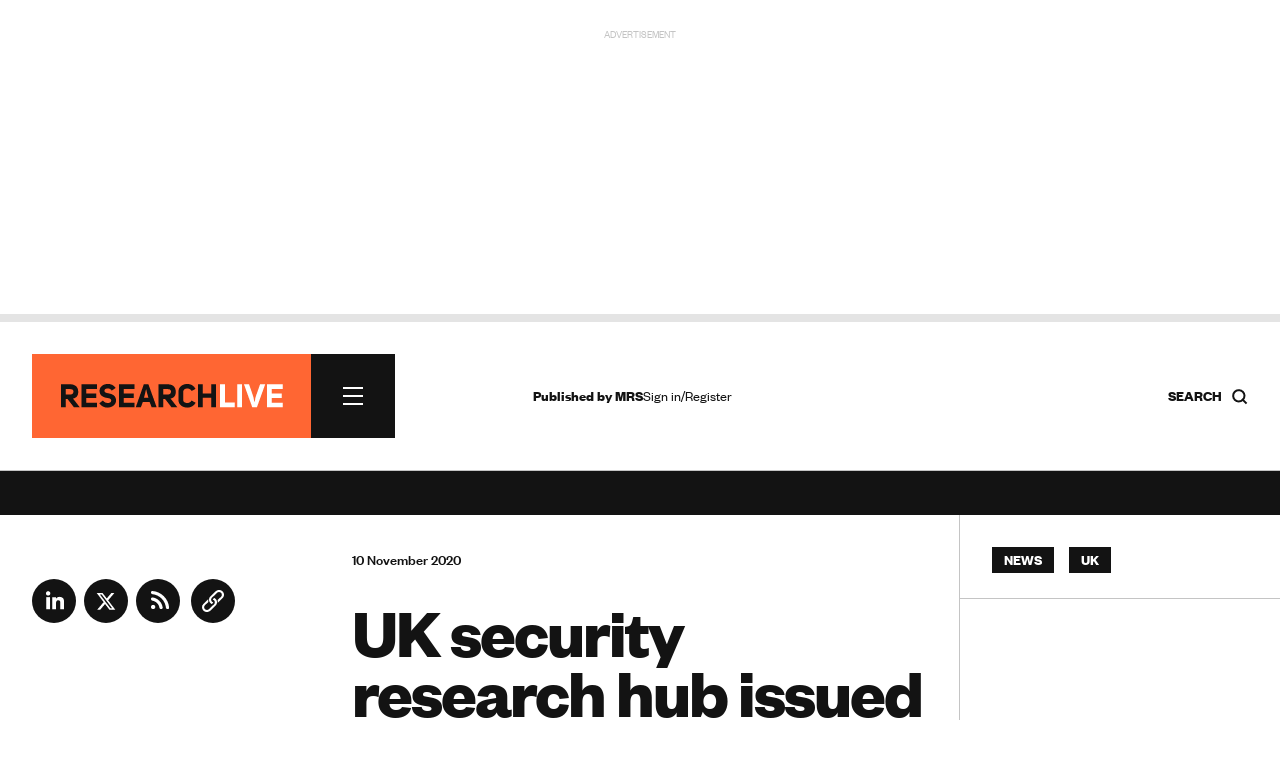

--- FILE ---
content_type: text/html; charset=utf-8
request_url: https://www.research-live.com/article/news/uk-security-research-hub-issued-funding/id/5076352
body_size: 20982
content:
<!DOCTYPE html>
<!-- CMS Strata (c)2003-2025 AMA DataSet Limited (www.ama.uk.com) [CONTENT MANAGEMENT SYSTEM 0.9.42-alpha-cms51-mrs_researchlive] start:0.028-->
<html xmlns="http://www.w3.org/1999/xhtml" lang="en">
        <head>
            <meta http-equiv="Content-Type" content="text/html; charset=utf-8" />
            <meta http-equiv="Page-Enter" content="blendTrans(Duration=0.1)" />
            <meta http-equiv="Page-Exit" content="blendTrans(Duration=0.1)" />
            <meta http-equiv="Reply-to" content="support@ama.uk.com" />
            <meta name="generator" content="CMS Strata - AMA DataSet Limited" />
            <meta name="description" content="The Centre for Research and Evidence on Security Threats, which conducts social research into threats facing the UK, has been awarded a further £5.3m in funding." />
            <meta name="keywords" content="Market research news, industry insight, people, finance, legal, government, new business, technology, online, headlines" />
            <meta name="robots" content="index, follow" />
            <meta property="og:title" content="UK security research hub issued funding | News | Research live"/>
            <meta property="og:type" content="article"/>
            <meta property="og:url" content="http://www.research-live.com/article/news/uk-security-research-hub-issued-funding/id/5076352"/>
            <meta property="og:site_name" content="Research Live"/>
            <meta property="og:description" content="The Centre for Research and Evidence on Security Threats, which conducts social research into threats facing the UK, has been awarded a further £5.3m in funding."/>

<link rel="preload" href="https://www.research-live.com/fonts/FoundersGrotesk-Regular.woff2" as="font" type="font/woff2" crossorigin="anonymous">
<link rel="preload" href="https://www.research-live.com/fonts/FoundersGrotesk-Medium.woff2" as="font" type="font/woff2" crossorigin="anonymous">
<link rel="preload" href="https://www.research-live.com/fonts/FoundersGrotesk-Bold.woff2" as="font" type="font/woff2" crossorigin="anonymous">
<link rel="preload" href="https://www.research-live.com/fonts/FoundersGrotesk-Regular.otf" as="font" type="font/otf" crossorigin="anonymous">
<link rel="preload" href="https://www.research-live.com/fonts/FoundersGrotesk-Medium.otf" as="font" type="font/otf" crossorigin="anonymous">
<link rel="preload" href="https://www.research-live.com/fonts/FoundersGrotesk-Bold.otf" as="font" type="font/otf" crossorigin="anonymous">
            <meta name='viewport' content='width=device-width, initial-scale=1'>
                
            <title>UK security research hub issued funding | News | Research Live</title>        
            <link rel="icon" href="/images/favicon.png?v=3" type="image/vnd.microsoft.icon"/>
            <link rel="shortcut icon" href="/images/favicon.png?v=3" type="image/x-icon" />
            <link rel="apple-touch-icon" href="/images/favicon.png?v=3"/>
            <style type="text/css">
@font-face {
    font-family: 'FoundersGrotesk';
    src: url('/fonts/FoundersGrotesk-Regular.woff2') format('woff2'),
    url('/fonts/FoundersGrotesk-Regular.otf') format('otf');
    font-weight: 400; 
    font-style: normal; 
		font-display: swap; /* Ensures the fallback font is displayed until the custom font loads */

}

@font-face {
    font-family: 'FoundersGrotesk';
    src: url('/fonts/FoundersGrotesk-Medium.woff2') format('woff2'),
    url('/fonts/FoundersGrotesk-Medium.otf') format('otf');
    font-weight: 500; 
    font-style: normal; 
		  font-display: swap; /* Ensures the fallback font is displayed until the custom font loads */

}

@font-face {
    font-family: 'FoundersGrotesk';
    src: url('/fonts/FoundersGrotesk-Bold.woff2') format('woff2'),
    url('/fonts/FoundersGrotesk-Bold.otf') format('otf');
    font-weight: 700; 
    font-style: normal; 
		  font-display: swap; /* Ensures the fallback font is displayed until the custom font loads */

}

body,
.pullout-title,
.article-content-block h1{
   font-family: 'FoundersGrotesk', Arial, sans-serif;
}            </style>
            <link type="text/css" rel="stylesheet" href="/cms/css/bootstrap/3.3.5/bootstrap.min.css?1733920791" media="all" />
            <link type="text/css" rel="stylesheet" href="/css/special-report.css?1759314063" media="all" />
            <script type="text/javascript" src="/js/special-report.js?1759314617"></script>
            <link type="text/css" rel="stylesheet" href="/css/print.css?1738079821" media="print" />
            <link type="text/css" rel="stylesheet" href="/css/research-live2025.50.css?1759914874" media="all" />
            <link type="text/css" rel="stylesheet" href="/css/font-awesome/font-awesome.css?1737634863" media="all" />
            <script type="text/javascript" src="/cms/includes/js/jquery/jquery-1.9.1.js?1732614494"></script>
            <script type="text/javascript" src="/script/youtube.js?1742307249"></script>
            <link type="text/css" rel="stylesheet" href="/css/youtube.css?1742295775" media="all" />
            <script type="text/javascript" src="/cms/includes/js/bootstrap/3.3.5/bootstrap.min.js?1732614493"></script>
            <script type="text/javascript" src="/js/ajax/jqueryui/1.9.1/googleapis.jquery-ui.min.js?1732614496"></script>
            <script type="text/javascript" src="/script/research-live2025.5.js?1757517129"></script>
            <script type="text/javascript">
            //<![CDATA[
<!-- .setTargeting('kw', ["news","uk"]) -->
//]]>
</script>

<script async src="https://securepubads.g.doubleclick.net/tag/js/gpt.js"></script>
<script>
  window.googletag = window.googletag || {cmd: []};

googletag.cmd.push(function() {

var topbanner = googletag.defineSlot('/5747/research_live/article', [[970, 250],[300,250]], 'div-gpt-ad-03-0').addService(googletag.pubads()).setTargeting('position', ['top']).setTargeting('kw', ["news","uk"]);

var rightadnotnmobile = googletag.defineSlot('/5747/research_live/article', [[300, 250],[]], 'div-gpt-ad-03-1a').addService(googletag.pubads()).setTargeting('position', ['right1']).setTargeting('kw', ["news","uk"]);
var rightadmobileonly = googletag.defineSlot('/5747/research_live/article', [[],[300, 250]], 'div-gpt-ad-03-1b').addService(googletag.pubads()).setTargeting('position', ['right1']).setTargeting('kw', ["news","uk"]);

var rightskynotnmobile = googletag.defineSlot('/5747/research_live/article', [[300, 600],[]], 'div-gpt-ad-03-2a').addService(googletag.pubads()).setTargeting('position', ['right2']).setTargeting('kw', ["news","uk"]);
var rightskymobileonly = googletag.defineSlot('/5747/research_live/article', [[],[300, 250]], 'div-gpt-ad-03-2b').addService(googletag.pubads()).setTargeting('position', ['right2']).setTargeting('kw', ["news","uk"]);

var middlebanner = googletag.defineSlot('/5747/research_live/article', [[970, 250],[300,250]], 'div-gpt-ad-03-3').addService(googletag.pubads()).setTargeting('position', ['middle']).setTargeting('kw', ["news","uk"]);
var bottombanner = googletag.defineSlot('/5747/research_live/article', [[970, 250],[300,250]], 'div-gpt-ad-03-4').addService(googletag.pubads()).setTargeting('position', ['bottom']).setTargeting('kw', ["news","uk"]);

var rightbottomnotnmobile = googletag.defineSlot('/5747/research_live/article', [[300, 250],[]], 'div-gpt-ad-03-5a').addService(googletag.pubads()).setTargeting('position', ['right3']).setTargeting('kw', ["news","uk"]);
var rightbottommobileonly = googletag.defineSlot('/5747/research_live/article', [[],[300, 250]], 'div-gpt-ad-03-5b').addService(googletag.pubads()).setTargeting('position', ['right3']).setTargeting('kw', ["news","uk"]);

googletag.defineSlot('/5747/research_live/article', [[300, 250]], 'div-gpt-ad-03-6').addService(googletag.pubads()).setTargeting('position', ['midarticle']).setTargeting('kw', ["news","uk"]);

var rightsky2notnmobile = googletag.defineSlot('/5747/research_live/article', [[300, 600],[]], 'div-gpt-ad-03-7a').addService(googletag.pubads()).setTargeting('position', ['right4']).setTargeting('kw', ["news","uk"]);
var rightsky2mobileonly = googletag.defineSlot('/5747/research_live/article', [[],[300, 250]], 'div-gpt-ad-03-7b').addService(googletag.pubads()).setTargeting('position', ['right4']).setTargeting('kw', ["news","uk"]);

googletag.defineSlot('/5747/research_live/article', [[300, 250]], 'div-gpt-ad-03-8').addService(googletag.pubads()).setTargeting('position', ['midarticle2']).setTargeting('kw', ["news","uk"]);

googletag.defineSlot('/5747/research_live/article', [[300, 250]], 'div-gpt-ad-03-9').addService(googletag.pubads()).setTargeting('position', ['midarticlespon']).setTargeting('kw', ["news","uk"]);

/*googletag.defineSlot('/5747/research_live/article', [[1800, 969]], 'div-gpt-ad-03-10').addService(googletag.pubads()).setTargeting('position', ['giant']).setTargeting('kw', ["news","uk"]);*/
/*var gaintAd = googletag.defineSlot('/5747/research_live/article', [[1800, 969],[300,250]], 'div-gpt-ad-03-10').addService(googletag.pubads()).setTargeting('position', ['giant']).setTargeting('kw', ["news","uk"]);*/

googletag.defineSlot('/5747/research_live/article', 'fluid', 'div-gpt-ad-03-10').addService(googletag.pubads()).setTargeting('position', ['giant']).setTargeting('kw', ["news","uk"]);


var mappingbanner =
    googletag.sizeMapping()
             .addSize([640, 480], [970, 250])
             .addSize([0, 0], [300, 250])
             .build(); 
             
var notmobile =
    googletag.sizeMapping()
             .addSize([640, 480], [300, 250])
             .addSize([0, 0], [])
             .build();                          
             
var mobileonly =
    googletag.sizeMapping()
             .addSize([640, 480], [])
             .addSize([0, 0], [300, 250])
             .build();  
             
var skynotmobile =
    googletag.sizeMapping()
             .addSize([640, 480], [300, 600])
             .addSize([0, 0], [])
             .build();                          
             
var skymobileonly =
    googletag.sizeMapping()
             .addSize([640, 480], [])
             .addSize([0, 0], [300, 250])
             .build();  
             
var gaintAdSizing =
    googletag.sizeMapping()
            .addSize([640, 480], [1800, 969])
            .addSize([0, 0], [300, 250])
            .build();                       
             
topbanner.defineSizeMapping(mappingbanner);
middlebanner.defineSizeMapping(mappingbanner);
bottombanner.defineSizeMapping(mappingbanner);

rightadnotnmobile.defineSizeMapping(notmobile);
rightadmobileonly.defineSizeMapping(mobileonly);

rightskynotnmobile.defineSizeMapping(skynotmobile);
rightskymobileonly.defineSizeMapping(skymobileonly);

rightsky2notnmobile.defineSizeMapping(skynotmobile);
rightsky2mobileonly.defineSizeMapping(skymobileonly);

rightbottomnotnmobile.defineSizeMapping(notmobile);
rightbottommobileonly.defineSizeMapping(mobileonly);

//gaintAd.defineSizeMapping(gaintAdSizing);

googletag.pubads().enableSingleRequest();
googletag.enableServices();
});

</script>
<script>
//<![CDATA[
            //]]>
            </script>
            <script type="text/javascript" src="/js/jquery-ui/jquery-hoverIntent.js?1447936024"></script>
            <script type="text/javascript" src="/cms/includes/js/ama.ajax.js?1732635847"></script>
        </head>
    <body id='ama-page-2413'>
                    <div id='ama-layout-17803' class='site-wrapper progress-page ama-level-0'>
                        <div id='ama-layout-17773' class='site-header site-container site-border ama-level-1' ama-global='true'>
                                <div id='ama-section-13733' class='ama-section'>
<!-- Start S13733 -->
                                    <div id='ama-section-body-13733' class='sectionbody'>
<!-- Start F63113, C:cache_nothing, Start -->
<div id='ama-field-63113' class='ama-field-html-php'></div>
<!-- End F63113 starttime:0.030; endtime:0.031; total 0.001; bbq/f:3/7 -->
<!-- Start F63163, C:cache_nothing, Start -->
<div id='ama-field-63163' class='ama-field-html-php'>

<script type="text/javascript">
    jQuery(document).ready(function(){
        jQuery(".copy_share").on( "click", function() {
            var copyText = jQuery(".copy_share").attr('rel');
            navigator.clipboard.writeText(copyText);

            jQuery(".share_note").fadeIn(500, function() {
                setTimeout(function() {
                    jQuery(".share_note").fadeOut(500);
                    }, 2000);
            });
        });
    });     
</script></div>
<!-- End F63163 starttime:0.031; endtime:0.037; total 0.006; bbq/f:1/1 -->
<!-- Start F66003, C:cache_nothing, Start -->
<div id='ama-field-66003' class='ama-field-html-php'></div>
<!-- End F66003 starttime:0.037; endtime:0.039; total 0.002; bbq/f:1/1 -->
<!-- Start F63333, C:cache_nothing, Start -->
<div id='ama-field-63333' class='ama-field-html-php'></div>
<!-- End F63333 starttime:0.039; endtime:0.042; total 0.003; bbq/f:1/1 -->
<!-- Start F63043, C:cache_nothing, Start -->
<div id='ama-field-63043' class='ama-field-html-php'><!--div class="site-leaderboard">
<img src="/img/rl2024-leaderboard-example.png" />
</div-->

<div class="site-leaderboard">
    <div class="advert-label">Advertisement</div>    
    <div class="advert-image">
        <div id='div-gpt-ad-03-0' style='min-width: 300px; min-height: 250px;'>
            <script>
                googletag.cmd.push(function() { googletag.display('div-gpt-ad-03-0'); });
            </script>
        </div>
    </div>
</div>

<div class="site-progress-wrap">
	<div class="site-progress">
			<div class="site-progress-bar"></div>
	</div>
</div></div>
<!-- End F63043 starttime:0.042; endtime:0.042; total 0.000; bbq/f:1/1 -->
<!-- Start F63083, C:cache_nothing, Start -->
<div id='ama-field-63083' class='ama-field-html-php'>
<div class="site-nav-wrapper">
    <div class="site-nav-wrapper-inner grid-row">
        <!-- Navigation -->
        <div class="col-xs-12 col-sm-12 col-md-4">
            <div class="site-nav">
                <div class="site-nav-inner">    
                    <a class="site-nav-logo" href="/">
                        <img src="/img/research-live-logo.svg" />
												<span class="print-only">
														<svg width="245" height="28" viewBox="0 0 245 28" fill="none" xmlns="http://www.w3.org/2000/svg">
																<path d="M232.367 6.5004H244.208V1.36404H227.094V26.6595H244.208V21.5686H232.367V16.5686H243.254V11.4777H232.367V6.52313V6.5004ZM214.526 15.364L213.572 20.5686H213.185L212.14 15.364L207.367 1.34131H201.776L210.913 26.6368H215.981L225.094 1.36404H219.504L214.549 15.3868L214.526 15.364ZM199.754 1.38676H194.504V26.6368H199.754V1.38676ZM175.617 26.6595H191.776V21.3868H180.867V1.38676H175.617V26.6368V26.6595Z" fill="#8E9194"></path>
																<path d="M156.64 16.2955H165.958V26.6364H171.208V1.38636H165.958V11.4091H156.64V1.38636H151.39V26.6364H156.64V16.2955ZM144.299 19.2045C143.299 21.1364 141.231 21.9773 139.345 21.9545C137.14 21.9318 135.14 20.7045 135.14 18.6364V9.40909C135.14 7.29545 137.208 6.04545 139.458 6.02273C141.39 6 143.413 6.84091 144.413 8.72727L148.618 6.45455C146.913 2.75 143.186 1.02273 139.845 1.02273C134.845 1.02273 129.936 3.88636 129.936 9.40909V18.6136C129.936 24.1818 134.958 27 139.845 27C143.208 27 146.663 25.25 148.845 21.7273L144.322 19.2045H144.299ZM113.299 12.6364V6.68182H117.981C120.186 6.61364 121.754 7.36364 121.754 9.5C121.754 11.6364 120.299 12.6364 117.981 12.6364H113.299ZM122.322 26.6591H128.777L121.254 17.0682C124.89 16.3636 127.004 14.1136 127.004 9.47727C126.868 3.72727 123.049 1.40909 117.981 1.40909H108.027V26.6591H113.299V17.4091H115.163L122.322 26.6591ZM93.5266 10.5909L94.3221 6.95455H94.5721L95.3676 10.5682L96.9812 16.0682H92.1176L93.5494 10.6136L93.5266 10.5909ZM96.9585 1.38636H91.9357L83.0948 26.6364H88.6857L90.7994 20.8636H98.3221L100.527 26.6364H106.027L96.9585 1.38636ZM69.8903 6.5H81.7312V1.36364H64.6176V26.6591H81.7312V21.5682H69.8903V16.5682H80.7766V11.4773H69.8903V6.52273V6.5ZM43.0721 22.1818C45.2085 25.3864 48.5721 27 51.8448 27C56.4357 27 61.0039 24.4318 61.4357 19.6818C61.6857 13.7273 57.413 12.1136 53.0266 11.2955C50.8221 10.8409 48.7085 10.5455 48.6857 8.47727C48.7994 6.68182 50.5494 5.95455 52.5494 5.95455C54.1857 5.95455 55.6857 6.70455 56.7539 8.34091L61.0721 5.45455C58.9585 2.27273 55.8221 1 52.5494 1C48.0266 1 43.6403 3.5 43.3448 8.27273C43.2766 13.8409 47.3675 15.6818 51.3448 16.2955C53.9585 16.6591 56.2994 17.1591 56.2085 19.3409C55.9812 22.8636 49.3676 22.7955 47.0721 19.1591L43.1176 22.1818H43.0721ZM28.8221 6.5H40.663V1.36364H23.5494V26.6591H40.663V21.5682H28.8221V16.5682H39.7085V11.4773H28.8221V6.52273V6.5ZM6.27663 12.6364V6.68182H10.9585C13.163 6.61364 14.7312 7.36364 14.7312 9.5C14.7312 11.6364 13.2766 12.6364 10.9585 12.6364H6.27663ZM15.2994 26.6591H21.7539L14.2312 17.0682C17.8675 16.3636 19.9812 14.1136 19.9812 9.47727C19.8448 3.72727 16.0266 1.40909 10.9585 1.40909H1.00391V26.6591H6.27663V17.4091H8.14027L15.2994 26.6591Z" fill="#131313"></path>
														</svg>
												</span>   
                    </a>                         

                    <div class="site-nav-burger"><span></span><span></span><span></span></div>    
                </div>
                <div class="site-nav-sections">
                    <div class="site-nav-sections-inner">
                        <!-- Start F63436, C:cache_nothing, Start -->
<div id='ama-field-63436' class='ama-field-html-text'><div class="site-nav-section"><h2>Latest</h2><p><a href="/latest/news">News</a></p><p><a href="/latest/opinion">Opinion</a></p><p><a href="/latest/how-i-work">How I Work</a></p><p><a href="/latest/features">Features</a></p><p><a href="/latest/people">People</a></p><p><a href="/industry-report">Industry report</a></p><p><a href="/latest/podcasts">Podcasts</a></p><p><a href="/latest/research-heroes">Research Heroes</a></p><p><a href="/latest/mrs-annual-conference">MRS Annual conference</a></p><p><a href="/latest/promoted">Advertisement features</a></p></div><div class="site-nav-section"><h2>Themes</h2><p><a href="/themes/artificial-intelligence">AI</a></p><p><a href="/themes/data-privacy">Data privacy</a></p><p><a href="/themes/data-quality">Data Quality</a></p><p><a href="/themes/elections">Elections</a></p><p><a href="/themes/inclusion">Inclusion</a></p><p><a href="/themes/industry-growth">Industry Growth</a></p><p><a href="/themes/innovation">Innovation</a></p><p><a href="/themes/leadership">Leadership</a></p><p><a href="/themes/social">Social media</a></p><p><a href="/themes/sustainability">Sustainability</a></p><p><a href="/themes/synthetic-data">Synthetic data</a></p><p><a href="/themes/trends">Trends</a></p><p><a href="/themes/wellbeing">Wellbeing</a></p></div><div class="site-nav-section"><h2>Specialisms</h2><p><a href="/specialisms/advertising-marketing">Advertising & Marketing</a></p><p><a href="/specialisms/behavioural-science">Behavioural science</a></p><p><a href="/specialisms/b2b">B2B insight</a></p><p><a href="/specialisms/consumer-insight">Consumer insight</a></p><p><a href="/specialisms/cultural-insight">Cultural insight</a></p><p><a href="/specialisms/customer-experience">Customer experience</a></p><p><a href="/specialisms/data-analytics">Data analytics</a></p><p><a href="/specialisms/financial-services">Financial Services</a></p><p><a href="/specialisms/fmcg-retail">FMCG & Retail</a></p><p><a href="/specialisms/healthcare">Healthcare</a></p><p><a href="/specialisms/public-third-sector">Public & third sector</a></p><p><a href="/specialisms/media-entertainment">Media & Entertainment</a></p><p><a href="/specialisms/opinion-polling">Opinion polling</a></p><p><a href="/specialisms/research-technology">Research technology</a></p><p><a href="/specialisms/technology-sector">Technology sector</a></p><p><a href="/specialisms/user-experience">User experience UX</a></p><p><a href="/specialisms/youth-research">Youth research</a></p></div><div class="site-nav-section"><h2>Regions</h2><p><a href="/regions/asia-pacific">Asia Pacific</a></p><p><a href="/regions/europe">Europe</a></p><p><a href="/regions/latin-america">Latin America</a></p><p><a href="/regions/middle-east-africa">Middle East and Africa</a></p><p><a href="/regions/north-america">North America</a></p><p><a href="/regions/uk">UK</a></p></div><div class="site-nav-section"><h2>About</h2><p><a href="/about-us">About us</a></p><p><a href="/advertising-information">Advertise</a></p><p><a href="/privacy-policy">Privacy</a></p><p><a href="/terms-and-conditions">Ts&Cs</a></p></div><div class="site-nav-section"><h2></h2></div><!-- f_url_call:dev-research-live.cms22.ama.uk.com/scripts/nav-build.php:Sun, 23 Nov 2025 05:25:02 +0000 -->
</div>
<!-- End F63436 starttime:0.043; endtime:0.044; total 0.001; bbq/f:2/2 -->
                                                    <div class="site-nav-section"><h2><a href="#" class="ama-ajax" ama-ajax-parameters="~7dc175d87eb28244960b20157c16a09c">Sign in/Register</a></h2></div>
                                                    <div class="flex-align">
                            <a class="primary-cta" href="https://www.mrs.org.uk/membership/membership-benefits">Become an MRS member</a>
                            <span><a class="social-link " title="LinkedIn" href="https://www.linkedin.com/company/2037105" target="_blank"><svg width="44" height="44" viewBox="0 0 44 44" fill="none" xmlns="http://www.w3.org/2000/svg">
    <g clip-path="url(#clip0_40000163_727)">
        <circle cx="22" cy="22" r="22" fill="#131313"/>
        <path d="M18.0319 18.1562H14.2461V30.2289H18.0319V18.1562Z" fill="#fff"/>
        <path d="M28.2737 17.8947C28.1342 17.8772 27.9859 17.8685 27.8376 17.8598C25.7179 17.7726 24.5228 19.0287 24.1041 19.5695C23.9907 19.7178 23.9384 19.805 23.9384 19.805V18.1913H20.3184V30.2639H23.9384H24.1041C24.1041 29.0339 24.1041 27.8127 24.1041 26.5828C24.1041 25.9198 24.1041 25.2569 24.1041 24.5939C24.1041 23.774 24.0431 22.9017 24.4531 22.1515C24.802 21.5234 25.43 21.2094 26.1366 21.2094C28.2301 21.2094 28.2737 23.1023 28.2737 23.2768C28.2737 23.2855 28.2737 23.2942 28.2737 23.2942V30.3162H32.0595V22.4394C32.0595 19.744 30.69 18.1564 28.2737 17.8947Z" fill="#fff"/>
        <path d="M16.1396 16.5956C17.3536 16.5956 18.3378 15.6114 18.3378 14.3974C18.3378 13.1834 17.3536 12.1992 16.1396 12.1992C14.9256 12.1992 13.9414 13.1834 13.9414 14.3974C13.9414 15.6114 14.9256 16.5956 16.1396 16.5956Z" fill="#fff"/>
    </g>
    <defs>
        <clipPath id="clip0_40000163_727">
            <rect width="44" height="44" fill="#131313"/>
        </clipPath>
    </defs>
</svg></a><a class="social-link " title="X" href="https://twitter.com/researchlive" target="_blank"><svg width="44" height="44" viewBox="0 0 44 44" fill="none" xmlns="http://www.w3.org/2000/svg">
    <g clip-path="url(#clip0_40000163_733)">
        <circle cx="22" cy="22" r="22" fill="#131313"/>
        <path fill-rule="evenodd" clip-rule="evenodd" d="M18.5561 13.9766H12.6836L19.6463 23.1254L13.129 30.8001H16.1402L21.0694 24.9955L25.4464 30.7468H31.3189L24.1539 21.3321L24.1666 21.3483L30.3357 14.0834H27.3246L22.7432 19.4784L18.5561 13.9766ZM15.9251 15.5788H17.7533L28.0774 29.1444H26.2492L15.9251 15.5788Z" fill="#fff"/>
    </g>
    <defs>
        <clipPath id="clip0_40000163_733">
            <rect width="44" height="44" fill="#131313"/>
        </clipPath>
    </defs>
</svg></a><a class="social-link " title="RSS news feed" href="/feed/rss.php" target="_blank"><svg width="44" height="44" viewBox="0 0 44 44" fill="none" xmlns="http://www.w3.org/2000/svg">
    <circle cx="22" cy="22" r="22" fill="#131313"/>
    <path d="M17.1405 30.1202C16.5519 30.1202 16.0478 29.9107 15.6283 29.4919C15.2094 29.0724 15 28.5683 15 27.9796C15 27.391 15.2094 26.8869 15.6283 26.4673C16.0478 26.0485 16.5519 25.8391 17.1405 25.8391C17.7292 25.8391 18.2329 26.0485 18.6518 26.4673C19.0713 26.8869 19.2811 27.391 19.2811 27.9796C19.2811 28.5683 19.0713 29.0724 18.6518 29.4919C18.2329 29.9107 17.7292 30.1202 17.1405 30.1202ZM31.5625 30.1202C31.1344 30.1202 30.7644 29.9685 30.4526 29.6653C30.1401 29.3621 29.9571 28.9875 29.9035 28.5415C29.7252 26.7934 29.2571 25.1523 28.4994 23.6183C27.7409 22.0842 26.7687 20.7239 25.5829 19.5373C24.3963 18.3514 23.036 17.3793 21.5019 16.6208C19.9679 15.8631 18.3268 15.395 16.5787 15.2166C16.1327 15.1631 15.7581 14.9758 15.4549 14.6547C15.1516 14.3336 15 13.9501 15 13.5042C15 13.0582 15.1563 12.6879 15.4688 12.3932C15.7806 12.0993 16.1505 11.9701 16.5787 12.0058C18.7727 12.1842 20.833 12.7371 22.7595 13.6647C24.686 14.5923 26.3848 15.7921 27.8561 17.264C29.3281 18.7353 30.5279 20.4342 31.4554 22.3607C32.383 24.2872 32.936 26.3474 33.1144 28.5415C33.15 28.9696 33.0163 29.3396 32.713 29.6514C32.4098 29.9639 32.0263 30.1202 31.5625 30.1202ZM25.1408 30.1202C24.7306 30.1202 24.3606 29.9728 24.031 29.6781C23.7006 29.3842 23.4908 29.0053 23.4016 28.5415C23.0806 26.8112 22.2957 25.3218 21.047 24.0731C19.7984 22.8245 18.3089 22.0396 16.5787 21.7185C16.1149 21.6293 15.736 21.4153 15.442 21.0764C15.1473 20.7374 15 20.3539 15 19.9258C15 19.462 15.1605 19.0874 15.4816 18.802C15.8027 18.5166 16.1684 18.4007 16.5787 18.4542C19.2187 18.8109 21.4709 19.9212 23.3353 21.7849C25.199 23.6493 26.3092 25.9015 26.666 28.5415C26.7195 28.9518 26.5946 29.3175 26.2914 29.6385C25.9881 29.9596 25.6046 30.1202 25.1408 30.1202Z" fill="#fff"/>
</svg></a></span>
                        </div>
                    </div>
                </div>
            </div>
        </div>

        <!-- Gap -->
        <div class="col-xs-12 col-sm-12 col-md-1"></div>

        <!-- Links -->
        <div class="col-xs-12 col-sm-12 col-md-4">
            <div class="header-links grid-small-gap">
                <div class="header-links-inner">
                    <div class="flex-align">
                        <span class="header-caption"><b>Published by <a href="https://www.mrs.org.uk" target="_blank">MRS</a></b></span>

                        

                        <span class="header-login">
                                                            <a href="#" class="ama-ajax" ama-ajax-parameters="~7dc175d87eb28244960b20157c16a09c">Sign in/Register</a>
                                                        </span>
                    </div>
                </div>
            </div>
        </div>

        <!-- Search -->
        <div class="col-xs-12 col-sm-12 col-md-3">
            <div class="nav-search">
                <div class="nav-search-inner">
                    <h5 class="flex-align">
                        <span><b>Search</b></span> 
                        <!--<img src="/img/search-icon.svg" />-->
                        <svg width="17" height="17" viewBox="0 0 17 17" fill="none" xmlns="http://www.w3.org/2000/svg">
                            <path d="M7.79167 13.4583C10.9213 13.4583 13.4583 10.9213 13.4583 7.79167C13.4583 4.66205 10.9213 2.125 7.79167 2.125C4.66205 2.125 2.125 4.66205 2.125 7.79167C2.125 10.9213 4.66205 13.4583 7.79167 13.4583Z" stroke="#131313" stroke-width="2" stroke-linecap="round" stroke-linejoin="round"></path>
                            <path d="M14.8742 14.8753L11.793 11.7941" stroke="#131313" stroke-width="2" stroke-linecap="square" stroke-linejoin="round"></path>
                        </svg>
                    </h5>    
                </div>
            </div> 
        </div>
        <div class="nav-search-overlay">
            <div class="grid-row-12">
                <div class="col-xs-12 col-sm-12 col-md-4"></div>
                <div class="col-xs-12 col-sm-12 col-md-8">
                    <div class="nav-search-box">       
                        <div class="search-box bottom-border">
                            <input type="text" id="search-box" placeholder="Search Research Live..." value="">
                            <div class="search-box-close"><span></span><span></span><span></span></div> 
                            <a id="search-button" class="ama-ajax hidden" ama-ajax-parameters="~283c247c7c07a2802f67a9ee4ebe89e8" ama-ajax-dependency="search-box">Search</a>
                        </div>  
                        <!-- Start F63323, C:cache_nothing, Start -->
<div id='ama-field-63323' class='ama-field-html-php'></div>
<!-- End F63323 starttime:0.044; endtime:0.045; total 0.001; bbq/f:2/2 -->
                    </div>                            
                </div>
            </div>
        </div>
    </div>
</div>
<div class="overlay" id="overlay"></div></div>
<!-- End F63083 starttime:0.042; endtime:0.045; total 0.003; bbq/f:8/11 -->
<!-- Start F66073, C:cache_nothing, Start -->
<div id='ama-field-66073' class='ama-field-html-php'>    <div id="cookiePolicy" class="cookie_wrap">
        <div class="main_content">
            <div class="cookie_inner">
                <div id="cookie_container">
                    <div id="cookie_content"><p>All MRS websites use cookies to help us improve our services. Any data collected is anonymised. If you continue using this site without accepting cookies you may experience some performance issues. Read about our cookies <a style="color:white;" href="https://www.mrs.org.uk/privacy-policy#CookiesWeUse">here</a>. </p></div>
                    <div id="cookie_controls">
                        <a href='#' class="cookie_cta accept_cookie">Accept and continue  
                            <span class="pull-right">
                                <img alt="White Arrow" src="https://www.mrs.org.uk/img/arrow_white.svg" class="arrow_white pt_right">
                                <img alt="Black Arrow" class="arrow_black pt_right" src="https://www.mrs.org.uk/img/arrow_black.svg">
                            </span>
                        </a> 

                        <a href="#" class="cookie_cta cookie_reject">Reject all cookies
                            <span class="pull-right">
                                <img alt="A white arrow" src="https://www.mrs.org.uk/img/arrow_white.svg" class="arrow_white pt_right">
                                <img alt="A black arrow" class="arrow_black pt_right" src="https://www.mrs.org.uk/img/arrow_black.svg">
                            </span>
                        </a>

                        <a href='/cookie-settings' class="cookie_cta">Cookie Settings 
                            <span class="pull-right">
                                <img alt="White Arrow" src="https://www.mrs.org.uk/img/arrow_white.svg" class="arrow_white pt_right">
                                <img alt="Black Arrow" class="arrow_black pt_right" src="https://www.mrs.org.uk/img/arrow_black.svg">
                            </span>
                        </a>       
                    </div>
                </div>
            </div>
        </div>
    </div></div>
<!-- End F66073 starttime:0.045; endtime:0.045; total 0.000; bbq/f:1/1 -->
<!-- Start F66083, C:cache_nothing, Start -->
<div id='ama-field-66083' class='ama-field-html-php'>    <div class="news_ticker_wrap" style="display: block;">
        <div class="news_ticker_inner">
            <ul class="news_ticker horizontal-scrolling-items">
                <li class="horizontal-scrolling-items__item"><a href="https://www.research-live.com/newsletter">Fresh industry news every day - sign up to our newsletter here</a></li>            </ul>
        </div>
    </div>  
</div>
<!-- End F66083 starttime:0.045; endtime:0.046; total 0.001; bbq/f:2/3 -->
                                    </div>
                                </div>
<!-- End S13733 starttime:0.029; endtime:0.046; total 0.017-->                        </div>
                        <div id='ama-layout-17813' class='site-body site-container site-border ama-level-1'>
                                <div id='ama-section-13763' class='ama-section'>
<!-- Start S13763 -->
                                    <div id='ama-section-body-13763' class='sectionbody'>
<!-- Start F63213, C:cache_nothing, Start -->
<div id='ama-field-63213' class='ama-field-html-php'></div>
<!-- End F63213 starttime:0.046; endtime:0.048; total 0.002; bbq/f:4/51 -->
<!-- Start F66725, C:cache_nothing, Start -->
<div id='ama-field-66725' class='ama-field-html-php'></div>
<!-- End F66725 starttime:0.048; endtime:0.049; total 0.001; bbq/f:1/1 -->
<!-- Start F63413, C:cache_nothing, Start -->
<div id='ama-field-63413' class='ama-field-html-php'><div class="grid-row progress-content">

    <div class="grid-row col-xs-12 col-sm-9 col-md-9 col-lg-9 right-border">

        <div class="col-xs-12 col-lg-4">
            <div class="left-side-content">
                                                                <div class="share-social-block"><a class="mobile_show mobile-xs-dropdown-trigger" title="Share">
                    <svg width="44" height="44" viewBox="0 0 44 44" fill="none" xmlns="http://www.w3.org/2000/svg">
                    <g clip-path="url(#clip0_6779_13932">
                    <circle cx="22" cy="22" r="22" fill="#131313"/>
                    <path d="M24 16L15 22.5143L24 28" stroke="white" stroke-width="2"/>
                    <circle cx="14.5" cy="22.5" r="2.5" fill="#131313" stroke="white" stroke-width="2"/>
                    <circle cx="26.5" cy="14.5" r="2.5" fill="#131313" stroke="white" stroke-width="2"/>
                    <circle cx="26.5" cy="29.5" r="2.5" fill="#131313" stroke="white" stroke-width="2"/>
                    </g>
                    <defs>
                    <clipPath id="clip0_6779_13932">
                    <rect width="44" height="44" fill="white"/>
                    </clipPath>
                    </defs>
                    </svg>
                    </a>
                    <div class="mobile-xs-dropdown"><a class="social-link " title="LinkedIn" href="https://www.linkedin.com/shareArticle?mini=true&url=https%3A%2F%2Fwww.research-live.com%2Farticle%2Fnews%2Fuk-security-research-hub-issued-funding%2Fid%2F5076352" target="_blank"><svg width="44" height="44" viewBox="0 0 44 44" fill="none" xmlns="http://www.w3.org/2000/svg">
    <g clip-path="url(#clip0_40000163_727)">
        <circle cx="22" cy="22" r="22" fill="#131313"/>
        <path d="M18.0319 18.1562H14.2461V30.2289H18.0319V18.1562Z" fill="#fff"/>
        <path d="M28.2737 17.8947C28.1342 17.8772 27.9859 17.8685 27.8376 17.8598C25.7179 17.7726 24.5228 19.0287 24.1041 19.5695C23.9907 19.7178 23.9384 19.805 23.9384 19.805V18.1913H20.3184V30.2639H23.9384H24.1041C24.1041 29.0339 24.1041 27.8127 24.1041 26.5828C24.1041 25.9198 24.1041 25.2569 24.1041 24.5939C24.1041 23.774 24.0431 22.9017 24.4531 22.1515C24.802 21.5234 25.43 21.2094 26.1366 21.2094C28.2301 21.2094 28.2737 23.1023 28.2737 23.2768C28.2737 23.2855 28.2737 23.2942 28.2737 23.2942V30.3162H32.0595V22.4394C32.0595 19.744 30.69 18.1564 28.2737 17.8947Z" fill="#fff"/>
        <path d="M16.1396 16.5956C17.3536 16.5956 18.3378 15.6114 18.3378 14.3974C18.3378 13.1834 17.3536 12.1992 16.1396 12.1992C14.9256 12.1992 13.9414 13.1834 13.9414 14.3974C13.9414 15.6114 14.9256 16.5956 16.1396 16.5956Z" fill="#fff"/>
    </g>
    <defs>
        <clipPath id="clip0_40000163_727">
            <rect width="44" height="44" fill="#131313"/>
        </clipPath>
    </defs>
</svg></a><a class="social-link " title="X" href="https://twitter.com/intent/tweet?url=https%3A%2F%2Fwww.research-live.com%2Farticle%2Fnews%2Fuk-security-research-hub-issued-funding%2Fid%2F5076352" target="_blank"><svg width="44" height="44" viewBox="0 0 44 44" fill="none" xmlns="http://www.w3.org/2000/svg">
    <g clip-path="url(#clip0_40000163_733)">
        <circle cx="22" cy="22" r="22" fill="#131313"/>
        <path fill-rule="evenodd" clip-rule="evenodd" d="M18.5561 13.9766H12.6836L19.6463 23.1254L13.129 30.8001H16.1402L21.0694 24.9955L25.4464 30.7468H31.3189L24.1539 21.3321L24.1666 21.3483L30.3357 14.0834H27.3246L22.7432 19.4784L18.5561 13.9766ZM15.9251 15.5788H17.7533L28.0774 29.1444H26.2492L15.9251 15.5788Z" fill="#fff"/>
    </g>
    <defs>
        <clipPath id="clip0_40000163_733">
            <rect width="44" height="44" fill="#131313"/>
        </clipPath>
    </defs>
</svg></a><a class="social-link " title="RSS news feed" href="/feed/rss.php" target="_blank"><svg width="44" height="44" viewBox="0 0 44 44" fill="none" xmlns="http://www.w3.org/2000/svg">
    <circle cx="22" cy="22" r="22" fill="#131313"/>
    <path d="M17.1405 30.1202C16.5519 30.1202 16.0478 29.9107 15.6283 29.4919C15.2094 29.0724 15 28.5683 15 27.9796C15 27.391 15.2094 26.8869 15.6283 26.4673C16.0478 26.0485 16.5519 25.8391 17.1405 25.8391C17.7292 25.8391 18.2329 26.0485 18.6518 26.4673C19.0713 26.8869 19.2811 27.391 19.2811 27.9796C19.2811 28.5683 19.0713 29.0724 18.6518 29.4919C18.2329 29.9107 17.7292 30.1202 17.1405 30.1202ZM31.5625 30.1202C31.1344 30.1202 30.7644 29.9685 30.4526 29.6653C30.1401 29.3621 29.9571 28.9875 29.9035 28.5415C29.7252 26.7934 29.2571 25.1523 28.4994 23.6183C27.7409 22.0842 26.7687 20.7239 25.5829 19.5373C24.3963 18.3514 23.036 17.3793 21.5019 16.6208C19.9679 15.8631 18.3268 15.395 16.5787 15.2166C16.1327 15.1631 15.7581 14.9758 15.4549 14.6547C15.1516 14.3336 15 13.9501 15 13.5042C15 13.0582 15.1563 12.6879 15.4688 12.3932C15.7806 12.0993 16.1505 11.9701 16.5787 12.0058C18.7727 12.1842 20.833 12.7371 22.7595 13.6647C24.686 14.5923 26.3848 15.7921 27.8561 17.264C29.3281 18.7353 30.5279 20.4342 31.4554 22.3607C32.383 24.2872 32.936 26.3474 33.1144 28.5415C33.15 28.9696 33.0163 29.3396 32.713 29.6514C32.4098 29.9639 32.0263 30.1202 31.5625 30.1202ZM25.1408 30.1202C24.7306 30.1202 24.3606 29.9728 24.031 29.6781C23.7006 29.3842 23.4908 29.0053 23.4016 28.5415C23.0806 26.8112 22.2957 25.3218 21.047 24.0731C19.7984 22.8245 18.3089 22.0396 16.5787 21.7185C16.1149 21.6293 15.736 21.4153 15.442 21.0764C15.1473 20.7374 15 20.3539 15 19.9258C15 19.462 15.1605 19.0874 15.4816 18.802C15.8027 18.5166 16.1684 18.4007 16.5787 18.4542C19.2187 18.8109 21.4709 19.9212 23.3353 21.7849C25.199 23.6493 26.3092 25.9015 26.666 28.5415C26.7195 28.9518 26.5946 29.3175 26.2914 29.6385C25.9881 29.9596 25.6046 30.1202 25.1408 30.1202Z" fill="#fff"/>
</svg></a><a class="social-link copy_share" title="Copy link" rel="https://www.research-live.com/article/news/uk-security-research-hub-issued-funding/id/5076352">
            <svg width="44" height="44" viewBox="0 0 44 44" fill="none" xmlns="http://www.w3.org/2000/svg">
            <g clip-path="url(#clip0_6779_13699)">
            <circle cx="22" cy="22" r="22" fill="#131313"/>
            <path d="M23.2474 19L22.2314 19.9802C22.1872 20.0229 22.1467 20.0683 22.1083 20.1152C22.0969 20.1293 22.0863 20.1439 22.0752 20.1584C22.0488 20.1929 22.0239 20.2285 22.0007 20.2652C21.991 20.2811 21.9806 20.2968 21.9713 20.3129C21.9455 20.3567 21.9221 20.4017 21.9013 20.4476C21.8976 20.4557 21.8933 20.463 21.8898 20.471C21.866 20.5254 21.8459 20.5818 21.829 20.6389C21.8277 20.6429 21.8268 20.6471 21.826 20.6515C22.2885 20.7784 22.7121 21.0182 23.0579 21.3538C23.561 21.8402 23.854 22.4871 23.8828 23.176C23.8828 23.1779 23.8835 23.1795 23.8835 23.1814V23.185C23.9179 23.9495 23.6154 24.7008 23.0532 25.2425L21.7326 26.5179C21.7305 26.52 21.7274 26.5215 21.7253 26.5238L17.9622 30.1547C17.4262 30.673 16.7131 30.9586 15.9538 30.9586C15.1946 30.9586 14.4786 30.6719 13.9405 30.1514C13.4041 29.6319 13.1091 28.9407 13.1102 28.2053C13.1111 27.4699 13.4071 26.7791 13.944 26.2608L17.4331 22.8939C17.4236 22.8648 17.4169 22.8349 17.4078 22.8054C17.3896 22.7467 17.3736 22.6875 17.3573 22.628C17.3268 22.5183 17.2995 22.4073 17.2752 22.2957C17.2618 22.2331 17.2488 22.1705 17.2373 22.1072C17.2163 21.9902 17.2001 21.8723 17.186 21.7538C17.1793 21.6983 17.1711 21.643 17.1661 21.5871C17.1507 21.4131 17.1412 21.238 17.1412 21.0615C17.1414 20.93 17.1468 20.7989 17.1559 20.668C17.1587 20.6241 17.1644 20.5803 17.1685 20.5363C17.1767 20.4492 17.1849 20.3623 17.1968 20.2758C17.1988 20.2618 17.1994 20.2476 17.2014 20.2336L12.4525 24.8158C10.5185 26.6821 10.5154 29.7223 12.4458 31.5931C13.3813 32.5004 14.627 33 15.9536 33C17.2802 33 18.5178 32.5027 19.4531 31.5998L24.5448 26.6884C24.8933 26.3529 25.1865 25.9712 25.4169 25.5537C25.973 24.5438 26.1339 23.3871 25.8886 22.2854C25.8316 22.0312 25.7534 21.7797 25.6534 21.5341C25.405 20.9243 25.0349 20.3782 24.5528 19.9111C24.1671 19.5369 23.7295 19.2316 23.2474 19Z" fill="white"/>
            <path d="M18.0128 20.374C18.005 20.482 18.0002 20.5903 18 20.6989C18 21.3116 18.1161 21.9061 18.3448 22.4656C18.5923 23.0731 18.9632 23.6194 19.4483 24.0893C19.8329 24.4633 20.2701 24.7686 20.752 25L21.7682 24.0192C21.8131 23.9762 21.8538 23.9302 21.8921 23.8829C21.9042 23.8682 21.9151 23.8527 21.9263 23.8378C21.9519 23.8039 21.9764 23.7689 21.9989 23.7333C22.0101 23.7151 22.0212 23.6967 22.0318 23.6783C22.0521 23.6427 22.0708 23.6064 22.0881 23.5694C22.0968 23.5512 22.1058 23.5332 22.1134 23.5147C22.1336 23.4674 22.1507 23.4192 22.1656 23.3705C22.1678 23.3631 22.171 23.356 22.173 23.3487C21.7124 23.2218 21.2892 22.9826 20.9427 22.6476C20.4462 22.1675 20.1547 21.5326 20.1179 20.8556C20.1175 20.8476 20.1159 20.8397 20.1157 20.8319C20.112 20.789 20.1114 20.7448 20.1114 20.7023C20.1133 19.9658 20.4098 19.2754 20.9462 18.757L26.038 13.8453C26.5762 13.3271 27.2895 13.0421 28.0474 13.0421C28.8054 13.0421 29.5226 13.3287 30.0607 13.8491C31.1677 14.9233 31.1651 16.6676 30.0555 17.7385L26.5649 21.1071C26.5777 21.1458 26.5876 21.1847 26.5995 21.2235C26.6169 21.2796 26.6344 21.3359 26.6498 21.3929C26.6636 21.4425 26.6753 21.4926 26.6875 21.5424C26.702 21.6008 26.7163 21.6588 26.7286 21.7175C26.7392 21.7667 26.7483 21.8167 26.7576 21.8661C26.7687 21.9254 26.7795 21.9844 26.7888 22.0439C26.7964 22.0938 26.8027 22.1438 26.8092 22.1938C26.8168 22.2531 26.8241 22.3122 26.83 22.3716C26.8349 22.4221 26.8384 22.4726 26.8421 22.5232C26.8462 22.5821 26.8501 22.6409 26.8523 22.6998C26.8544 22.7513 26.8555 22.8026 26.8562 22.8541C26.857 22.9119 26.8572 22.9701 26.8562 23.0279C26.8555 23.08 26.8538 23.132 26.8516 23.1841C26.8492 23.2413 26.846 23.2986 26.8419 23.3558C26.838 23.4081 26.8334 23.4605 26.8282 23.5128C26.8226 23.5696 26.8159 23.6259 26.809 23.6823C26.8053 23.7099 26.8033 23.7373 26.7994 23.7645L31.5471 19.1833C32.4826 18.2812 32.9985 17.0786 33 15.7967C33.0015 14.515 32.4885 13.3116 31.5556 12.4074C30.6194 11.4996 29.3738 11 28.0474 11C26.721 11 25.4819 11.4973 24.5466 12.4007L19.455 17.3119C19.1059 17.6499 18.8112 18.0316 18.5801 18.4462C18.5801 18.4464 18.5799 18.4464 18.5799 18.4466C18.2538 19.0374 18.0606 19.698 18.0128 20.374Z" fill="white"/>
            </g>
            <defs>
            <clipPath id="clip0_6779_13699">
            <rect width="44" height="44" fill="white"/>
            </clipPath>
            </defs>
            </svg>

            </a></div><div class="share_note">Link copied</div></div>
            </div>    
        </div>

        <div class="col-xs-12 col-lg-8">
            <div class="article-content-block">
                <div class="date-time-block">
                    <div class="flex-align">
                        <span class="article-date">10 November 2020</span>                    </div>
                </div> 
                <h1>UK security research hub issued funding</h1>
                <div class="grid-row-xs-12 grid-row-sm-6">
                    <div class="col-xs-12 col-sm-12 col-md-5">
                        <meta itemprop="author" content="Research Live Team" />                        <div itemprop="publisher" itemscope itemtype="https://schema.org/Organization">
                            <div itemprop="logo" itemscope itemtype="https://schema.org/ImageObject">
                                <meta itemprop="url" content="https://www.research-live.com/img/70 logo only.jpg" />
                                <meta itemprop="height" content="115" />
                                <meta itemprop="width" content="230" />
                            </div>
                            <meta itemprop="name" content="The Market Research Society">
                        </div>
                         
                                           
                        <div itemprop="image" itemscope itemtype="http://schema.org/ImageObject">
                            <meta itemprop="image url" content="https://www.research-live.com/images/image_not_found.png" />
                            <meta itemprop="height" content="400" />
                            <meta itemprop="width" content="600" />
                        </div>
                        <div class="article-standfirst"><span itemprop="about">UK – The Centre for Research and Evidence on Security Threats, which conducts social research into threats facing the UK, has been awarded a further £5.3m in funding.</span></div>
                        <div class="article-image"></div>
                                                <div class="story" itemscope itemtype="https://schema.org/NewsArticle">
                            <span itemprop="text articleBody mainEntityOfPage"><!DOCTYPE html PUBLIC "-//W3C//DTD HTML 4.0 Transitional//EN" "http://www.w3.org/TR/REC-html40/loose.dtd">
<html><body><p class="govuk-body-s">The Economic and Social Research Council has administered the grant from the UK Home Office and security and intelligence agencies following a tender.<br></p><p class="govuk-body-s">Launched in 2015, the hub produces behavioural and social science research on current threats to national and international security.</p><div class="advert-banner"><div class="advert-label">Advertisement</div><div id="div-gpt-ad-03-6" style="min-width: 300px;"><script>googletag.cmd.push(function() { googletag.display('div-gpt-ad-03-6'); });</script></div></div><p class="govuk-body-s">Research is led by academics at partner universities including&nbsp;University College London and the universities of Bath, Central Lancashire, Portsmouth and St Andrews, who have all made further investments.</p><p class="govuk-body-s">One of the initial focus areas will be &lsquo;risk management&rsquo;, with the centre producing evidence on cultural and online drivers of emerging threats. It will also continue to develop tools for assessing the impact of deterrence methods.</p><p class="govuk-body-s">Lancaster University&rsquo;s Paul Taylor, director of CREST, said the funding would allow the research community &ldquo;to expand, break new ground, and ensure the UK and its partners have world-leading behavioural and social science at their fingertips&rdquo;.<br></p></body></html>
</span>
                               
                                                    </div>  
                        <div class="desktop_locked"></div>
                           
                        
                        
                            <!-- Start F66663, C:cache_nothing, Start -->
<div id='ama-field-66663' class='ama-field-html-php'>
<div class="purple-block">
    <div class="purple-block-inner">
        <div class="purple-logo">
            <img src="/img/rl2025-Take-Over-Promo-logo-black[xya:151x88].jpg" />        </div>
        <div class="purple-text">
            <h4>We hope you enjoyed this article.<br>Research Live is published by MRS.</h4>            <div class="purple-text-links">
                <a class="text-cta collapsed" data-toggle="collapse" href="#purple-text-more" aria-expanded="false">Read More 
                    <svg width="12" height="8" viewBox="0 0 12 8" fill="none" xmlns="http://www.w3.org/2000/svg">
                        <g clip-path="url(#clip0_6779_13564)">
                            <path d="M1 1L6 6L11 1" stroke="white" stroke-width="1.5"/>
                        </g>
                        <defs>
                            <clipPath id="clip0_6779_13564">
                                <rect width="12" height="8" fill="white"/>
                            </clipPath>
                        </defs>
                    </svg>
                </a>
            </div>
        </div> 
    </div> 
    <div id="purple-text-more" class="collapse">
        <div class="purple-text-more-inner">
            <p>The Market Research Society (MRS) exists to promote and protect the research sector, showcasing how research delivers impact for businesses and government.</p>
<p>Members of MRS enjoy many benefits including tailoured policy guidance, discounts on training and conferences, and access to member-only content.</p>
<p>For example, there's an archive of winning case studies from over a decade of MRS Awards.</p>
<p>Find out more about the <a href="https://www.mrs.org.uk/membership/membership-benefits" target="_blank">benefits of joining MRS here.</a></p>        </div>
    </div>
</div></div>
<!-- End F66663 starttime:0.054; endtime:0.055; total 0.001; bbq/f:3/3 -->

                            <div class="article-content-footer">
                            
                            <!-- Start F65865, C:cache_nothing, Start -->    
    <div class="contributers-block bottom-border">
        <p class="tags"><a class="tag-news" data-tag="News" href="/latest/news">News</a> <a class="tag-uk" data-tag="UK" href="/regions/uk">UK</a> </p>
    </div>
    <!-- End F65865 starttime:0.055; endtime:0.056; total 0.001; bbq/f:5/7 -->
                            </div>
                             
                    </div>
                </div>
            </div>

            <!-- Start F66403, C:cache_nothing, Start -->
<div id='ama-field-66403' class='ama-field-html-php'>    <a name="comments_section"></a>
    <div id="comment_content_desktop" class="rl-form">
        <div class="comments comments_list">
            <h3>0 Comments</h3>
            <div id="comment-ajax-new"></div>
                        <br/>
            
        <div>
        <form id="comment-form-new" class="comment_form" role="form"> 
            <div class="comment_input"> 
                <div class="form-group">         
                    <h4>Display name</h4>
                    <input title="Display name" type="text" name="comment_form_username" class="form-control">
                </div>        
                
            <div class="form-group">         
                <h4>Email</h4>
                <input title="Email" type="text" name="comment_form_email" class="form-control">
            </div>                 
             
                <div class="form-group">
                    <h4>Join the discussion</h4>
                    <textarea id='_comment_input_new' title='Join the discussion' name='comment_form_textarea' class='form-control' xplaceholder='Join the discussion...' required></textarea>
                </div>       
                <div class="comments_footer grid-row-9">
                    <div class="col-md-6 col-sm-12">
                        <div class='g-recaptcha' id='recaptcha-1763875509-966883574' data-sitekey='6LchGKsbAAAAAGF0vPxCeOS8QPnTNHsrLC7sNnDM' style='margin-bottom:1em; height: 78px; width: 304px;'></div><div class='g-recaptcha-clear'></div>
        <script src="https://www.google.com/recaptcha/api.js?onload=reCaptchaCallback&render=explicit&hl=en" async defer></script>
        <script>
        //jQuery(document).ready(function(){
        var reCaptchaCallback = function() {
        var elements = document.getElementsByClassName('g-recaptcha');
        for (var i = 0; i < elements.length; i++) {
        var id = elements[i].getAttribute('id');
        //try{
        grecaptcha.render(id, {
        'sitekey' : '6LchGKsbAAAAAGF0vPxCeOS8QPnTNHsrLC7sNnDM'
        });
        /// }catch(error){/*possible duplicated instances*/}
        }
        };
        //});
        </script>           
        
                    </div>
                    <div class="col-md-6 col-sm-12">
                        <div class="checkbox">
                            <label for="checkbox1"><input title="Post Anonymously" type="checkbox" name="comment_form_anon" > Post Anonymously</label>
                        </div>                    
                    </div>
                    <div class="col-md-12 col-sm-12 article-load-more">
                        <a href="#" class="secondary-cta ama-ajax disabled" ama-ajax-parameters="W3siYW1hX2FqYXgiOiJjb21tZW50cyIsImFqYXhfdHlwZSI6ImNvbW1lbnQiLCJhcnRpY2xlX2lkIjoiNTA3NjM1MiIsImNvbW1lbnRfaWQiOiJuZXciLCJjdXJyZW50cGFnZSI6bnVsbH1d" ama-ajax-form="true" ama-ajax-method="post" ama-ajax-dependency="comment-form-new">Submit</a>
                    </div>
                </div> 
            </div>
        <input type="hidden" name="postValidate" value="37b7dae1a8d4e14a3fd096c578f4a7a7"><input type="hidden" name="postValidate" value="37b7dae1a8d4e14a3fd096c578f4a7a7"></form>
        </div>  
              
        </div>
    </div>
    </div>
<!-- End F66403 starttime:0.056; endtime:0.060; total 0.004; bbq/f:5/5 -->
        </div>
    </div>   
    <div class="col-xs-12 col-sm-3 col-md-3">
        <div class="right-side-content mobile_hide">
            <!-- Start F65865, C:cache_nothing, Start -->    
    <div class="contributers-block bottom-border">
        <p class="tags"><a class="tag-news" data-tag="News" href="/latest/news">News</a> <a class="tag-uk" data-tag="UK" href="/regions/uk">UK</a> </p>
    </div>
    <!-- End F65865 starttime:0.060; endtime:0.061; total 0.001; bbq/f:5/7 -->        </div>

        <!-- Side Adverts -->
        <div class="side-adverts">
            <div class="side-advert mobile_hide"><!--img src="/img/rl2024-side-advert-1-example.png" /-->
                <div id='div-gpt-ad-03-1a' style='min-width: 300px;'>
                    <script>
                        googletag.cmd.push(function() { googletag.display('div-gpt-ad-03-1a'); });
                    </script>
                </div>
            </div>
            <div class="side-advert mobile_show"><!--img src="/img/rl2024-side-advert-1-example.png" /-->
                <div id='div-gpt-ad-03-1b' style='min-width: 300px;'>
                    <script>
                        googletag.cmd.push(function() { googletag.display('div-gpt-ad-03-1b'); });
                    </script>
                </div>
            </div>    
            <div class="side-advert"><!--img src="/img/rl2024-side-advert-2-example.png" /-->
                <div id='div-gpt-ad-03-2a' style='min-width: 300px; xmin-height: 250px;'>
                    <script>
                        googletag.cmd.push(function() { googletag.display('div-gpt-ad-03-2a'); });
                    </script>
                </div>            
            </div>
        </div>
    </div>
</div></div>
<!-- End F63413 starttime:0.049; endtime:0.061; total 0.012; bbq/f:28/32; Alert -->
<!-- Start F63423, C:cache_nothing, Start -->
<div id='ama-field-63423' class='ama-field-html-php'>

<div class="grid-row bottom-border">
    <div class="col-xs-12 col-sm-9 right-border">
                
        <div class="black-box rbg_search_panel content-box grid-row-xs-12 grid-row-sm-9">
        <div class="side-label col-xs-12 col-sm-2">
        <span style="position:relative;">Powered by <a href="https://www.mrs.org.uk/researchbuyersguide">The Research <br>Buyers Guide</a> <span class="poweredby_popup"><i class="fa fa-info-circle" aria-hidden="true"></i></span></span>
        </div>
        <div class="col-xs-12 col-sm-6">
        <div class="black-box-title">
        <h2>FIND YOUR NEXT AGENCY.</h2>
        </div>   
        <div class="black-box-search">
        <div class="rbg-search">
        <input class="rbg-search-input" type="input" placeholder="Company name, keyword or specialism" />
        <a class="rbg-search-button" href="https://www.mrs.org.uk/researchbuyersguide-results/q/" target="_blank">
        <svg width="19" height="19" viewBox="0 0 19 19" fill="none" xmlns="http://www.w3.org/2000/svg">
        <path d="M17 17L13.1334 13.1334M15.222 8.111C15.222 12.0383 12.0383 15.222 8.111 15.222C4.1837 15.222 1 12.0383 1 8.111C1 4.1837 4.1837 1 8.111 1C12.0383 1 15.222 4.1837 15.222 8.111Z" stroke="white" stroke-width="2" stroke-linecap="square" stroke-linejoin="round"/>
        </svg>
        </a>    
        </div>    
        </div>
        <div class="black-box-links">
        <div class="flex-align">     
        <a href="https://www.mrs.org.uk/researchbuyersguide/advanced-search" target="_blank">Advanced Search</a>
        </div>
        </div>
        </div>
        </div>
        <div class="mobile_advert mobile_show">
            <div class="advert-label">Advertisement</div>    
            <div class="advert-image">
                <div id='div-gpt-ad-03-2b' style='min-width: 300px;'>
                    <script>
                        googletag.cmd.push(function() { googletag.display('div-gpt-ad-03-2b'); });
                    </script>
                </div>                
            </div>
        </div>         

        <!-- Related Block -->

        <div class="related-article-block article-block">
                            <div class="article-block-header flex-align">
                    <h1>Related</h1>   
                </div>
                        
                <div class="related_block rl-card-panel rl-card-compact grid-row-sm-12 grid-row-sm-9">
                    
                        <div class="rl-card col-xs-12 col-sm-4">
                        <a class="item" href="/article/news/esrc-executive-chair-departs-/id/5076222">
                        <div class="grid-row-xs-12 grid-row-sm-4">
                        <div class="col-xs-4 col-sm-4 article-image"><img src="/img/default-RL25-placeholder.jpg"></div>
                        <div class="col-xs-8 col-sm-4 article-item-text">
                        <span class="category-label">News</span>
                        <h4 class="article-title">ESRC executive chair departs </h4>
                        <div class="article-tagline">
                        <div class="flex-align">
                        <span class="article-date">6 Nov</span>
                        <span class="article-byline-divide"></span>
                        <span class="article-byline"></span>
                        </div>
                        </div>
                        </div>
                        </div>                              
                        </a>
                        </div>                        
                        
                        <div class="rl-card col-xs-12 col-sm-4">
                        <a class="item" href="/article/news/esrc-and-lse-open-uk-productivity-research-centre/id/5073152">
                        <div class="grid-row-xs-12 grid-row-sm-4">
                        <div class="col-xs-4 col-sm-4 article-image"><img src="/img/default-RL25-placeholder.jpg"></div>
                        <div class="col-xs-8 col-sm-4 article-item-text">
                        <span class="category-label">News</span>
                        <h4 class="article-title">ESRC and LSE open UK productivity research centre</h4>
                        <div class="article-tagline">
                        <div class="flex-align">
                        <span class="article-date">24 Aug</span>
                        <span class="article-byline-divide"></span>
                        <span class="article-byline"></span>
                        </div>
                        </div>
                        </div>
                        </div>                              
                        </a>
                        </div>                        
                                   
                </div>            
              
        </div>  

        <div class="mobile_advert mobile_show">
            <div class="advert-label">Advertisement</div>    
            <div class="advert-image">
                <div id='div-gpt-ad-03-5b' style='min-width: 300px;'>
                    <script>
                        googletag.cmd.push(function() { googletag.display('div-gpt-ad-03-5b'); });
                    </script>
                </div>                
            </div>
        </div>            

        <div class="mobile_advert mobile_show">
            <div class="advert-image">
                <div id='div-gpt-ad-03-7b' style='min-width: 300px;'>
                    <script>
                        googletag.cmd.push(function() { googletag.display('div-gpt-ad-03-7b'); });
                    </script>
                </div>                
            </div>
        </div>         

        <!-- Start F63443, C:cache_nothing, Start -->
<div id='ama-field-63443' class='ama-field-html-text'> 
        <!-- Popular Articles -->
        <!-- '.Updated via Cron Sun, 23 Nov 2025 05:25:02 +0000.' -->        
            <div class="article-block">
                <div class="article-block-header flex-align">
                    <h1>Popular</h1>   
               </div>
                
               <div class="rl-card-panel grid-row-xs-12 grid-row-sm-9">
                   <div class="rl-card col-xs-12 col-sm-3">
                        <a class="item" href="/article/news/generative-ai-models-mostly-inaccurate-when-sourcing-statistical-data-finds-trial/id/5144143">
                            <div class="orange-label">1</div>
                            <h4>Generative AI models mostly inaccurate when sourcing statistical data, finds trial</h4>
                        </a>
                    </div>
                   <div class="rl-card col-xs-12 col-sm-3">
                        <a class="item" href="/article/news/qualtrics-ceo-steps-aside/id/5144103">
                            <div class="orange-label">2</div>
                            <h4>Qualtrics CEO steps aside</h4>
                        </a>
                    </div>    
                   <div class="rl-card col-xs-12 col-sm-3">
                        <a class="item" href="/article/news/exbehaviorally-execs-launch-consumer-insight-consultancy/id/5144303">
                            <div class="orange-label">3</div>
                            <h4>Ex-Behaviorally execs launch consumer insight consultancy</h4>
                        </a>
                    </div>                   
               </div>
                
               <div class="rl-card-panel grid-row-xs-12 grid-row-sm-9">
                   <div class="rl-card col-xs-12 col-sm-3">
                        <a class="item" href="/article/news/ad-spend-likely-to-rise-in-q4-forecasts-suggest/id/5144196">
                            <div class="orange-label">4</div>
                            <h4>Ad spend likely to rise in Q4, forecasts suggest</h4>
                        </a>
                    </div>
                   <div class="rl-card col-xs-12 col-sm-3">
                        <a class="item" href="/article/news/konovo-launches-ai-healthcare-survey-tool/id/5144543">
                            <div class="orange-label">5</div>
                            <h4>Konovo launches AI healthcare survey tool</h4>
                        </a>
                    </div>    
                   <div class="rl-card col-xs-12 col-sm-3">
                        <a class="item" href="/article/news/gwi-integrates-with-anthropics-ai-assistant/id/5144266">
                            <div class="orange-label">6</div>
                            <h4>GWI integrates with Anthropic&rsquo;s AI assistant</h4>
                        </a>
                    </div>                   
               </div>            
            </div><!-- f_url_call:dev-research-live.cms22.ama.uk.com/scripts/most_popular_hp.php:Sun, 23 Nov 2025 05:25:02 +0000 --></div>
<!-- End F63443 starttime:0.089; endtime:0.089; total 0.000; bbq/f:2/2 -->
   

                <!-- Interviews Block -->
        <div class="interviews-article-block article-block">
            <div class="article-block-header flex-align">
                <h1>Interviews</h1>   
                <div class="flex-bottom">
                    <a class="text-cta" href="/latest/how-i-work"><span class="mobile_hide">Read </span>More<span class="mobile_hide"> Interviews</span></a>
                </div>
            </div>

            <div class="rl-card-panel rl-card-compact grid-row-xs-12 grid-row-sm-9 grid-row-9">
                <div class="rl-card col-xs-12 col-sm-3 right-border">
                    
        <a class="item" href="/article/features/a-foot-in-the-door-building-a-research-internship/id/5142576">
        <div class="article-image"><img src="/img/Mintel Summer interns_crop[crop:592x444+0+0;h:250;q:75;id:3126326].jpg" alt="Prince Eduzo, Adnan Dahir and Ahmed Taha"></div>
        <div class="article-item-text">
        <span class="category-label">Feature</span>
        <h4 class="article-title">A foot in the door: Building a research internship</h4>
        <div class="article-tagline">
        <div class="flex-align">
        <span class="article-date"><b>9 Sep</b></span>
        <span class="article-byline-divide"></span>
        <span class="article-byline"><span class="article-byline-divide"></span><span class="article-byline">Liam Kay-McClean</span></span>
        </div>
        </div>
        </div>                            
        </a>        
                        </div>
                <div class="rl-card col-xs-12 col-sm-3 right-border">
                    
        <a class="item" href="/article/features/qualtrics-brad-anderson-research-is-going-to-fundamentally-change/id/5141113">
        <div class="article-image"><img src="/img/FL-B-anderson[crop:592x444+0+0;h:250;q:75;id:3107993].jpg" alt="Brad Anderson"></div>
        <div class="article-item-text">
        <span class="category-label">Feature</span>
        <h4 class="article-title">Qualtrics’ Brad Anderson: ‘Research is going to fundamentally change’</h4>
        <div class="article-tagline">
        <div class="flex-align">
        <span class="article-date"><b>24 Jul</b></span>
        <span class="article-byline-divide"></span>
        <span class="article-byline"><span class="article-byline-divide"></span><span class="article-byline">Liam Kay-McClean</span></span>
        </div>
        </div>
        </div>                            
        </a>        
                        </div>    
                <div class="rl-card col-xs-12 col-sm-3">
                    
        <a class="item" href="/article/features/how-i-work-aaron-kechley-ceo-zappi/id/5139773">
        <div class="article-image"><img src="/img/aaron kechley headshot-bw-25_crop[crop:592x444+0+0;h:250;q:75;id:3099293].jpg" alt="aaron kechley"></div>
        <div class="article-item-text">
        <span class="category-label">Feature</span>
        <h4 class="article-title">How I work: Aaron Kechley, CEO, Zappi</h4>
        <div class="article-tagline">
        <div class="flex-align">
        <span class="article-date"><b>12 Jun</b></span>
        <span class="article-byline-divide"></span>
        <span class="article-byline"><span class="article-byline-divide"></span><span class="article-byline">Liam Kay-McClean</span></span>
        </div>
        </div>
        </div>                            
        </a>        
                        </div>                   
            </div>
            <div class="load-more-wrapper">
                <a class="secondary-cta" href="/latest/how-i-work">Load More</a>        
            </div>   
        </div>         
    </div>
    <div class="col-3 mobile_hide">
        
        <div class="side-panel-box">
        <h5>Newsletter</h5>
        <div class="side-pullout-title">Stay connected with the latest insights and trends...</div> 
        <a href="/newsletter" class="primary-cta">Sign Up</a>   
        </div>    
        <div class="side-advert mobile_hide">
            <div id='div-gpt-ad-03-5a' style='min-width: 300px;'>
                <script>
                    googletag.cmd.push(function() { googletag.display('div-gpt-ad-03-5a'); });
                </script>
            </div>            
        </div>        
        <div class="side-advert mobile_hide">
            <div id='div-gpt-ad-03-7a' style='min-width: 300px;'>
                <script>
                    googletag.cmd.push(function() { googletag.display('div-gpt-ad-03-7a'); });
                </script>
            </div>            
        </div>               
        
            <div class="side-panel-box featured-company-box featured-company-white-box" style="background: #ffffff;">
            <h5><span style="position:relative;">Featured Company from the RBG Directory <span class="poweredby_popup"><i class="fa fa-info-circle" aria-hidden="true"></i></span></span><br><img src="https://www.mrs.org.uk/rbg/8255082-1817293[x:300;q:80;].png"></h5>
            <p>Town/Country: <b>New York City</b><br>Email: <b><a href='mailto:info@ovationmr.com '>info@ovationmr.com </a></b></p>
            <p>It's a Great Day for Discovering Why. . .  
OvationMR&nbsp;via Global Consumer and B2B Market Research Panels&nbsp;and. . . 
An experienced team of practitioners using&nbsp;scientific sampling methods&nbsp;finds feasibility for . . .</p>
            <a class="text-cta" href="https://www.mrs.org.uk/researchcompany/ovationmr" target="_blank">Read More</a>   
            </div>  
        
        <div class="side-panel-box latest-mrs-box">
        <h5><a href="https://www.mrs.org.uk"><u>Latest From MRS</u></a></h5>
        
            <div class="article-item">
            <h3>Our latest training courses</h3>
            <p>Our new 2025 training programme is now launched as part of the development offered within the MRS Global Insight Academy</p> 
            <a href="https://www.mrs.org.uk/learningCPD/about-mrs-training" target="_blank" class="primary-cta">See all training</a>
            </div>                      
            
            <div class="article-item">
            <h3>Specialist conferences</h3>
            <p>Our one-day conferences cover topics including  CX and UX, Semiotics, B2B, Finance, AI and Leaders' Forums. </p> 
            <a href="https://www.mrs.org.uk/events/conferences" target="_blank" class="primary-cta">See all conferences</a>
            </div>                      
            
            <div class="article-item">
            <h3>MRS reports on AI</h3>
            <p>MRS has published a three-part series on how generative AI is impacting the research sector, including synthetic respondents and challenges to adoption.</p> 
            <a href="https://www.mrs.org.uk/about/delphi-group" target="_blank" class="primary-cta">See the reports</a>
            </div>                      
                                      
        </div>
         
    </div>
</div>    </div>
<!-- End F63423 starttime:0.062; endtime:0.341; total 0.279; bbq/f:15/32; Alert -->
                                    </div>
                                </div>
<!-- End S13763 starttime:0.046; endtime:0.341; total 0.295-->                        </div>
                        <div id='ama-layout-17823' class='site-parallax ama-level-1'>
                                <div id='ama-section-13773' class='ama-section'>
<!-- Start S13773 -->
                                    <div id='ama-section-body-13773' class='sectionbody'>
<!-- Start F63183, C:cache_nothing, Start -->
<div id='ama-field-63183' class='ama-field-html-php'><div class="parallax-container take-over-promo">
    <div class="parallax">
        <div class="advert-banner bottom-border"> 
            <div class="advert-image">
                <!--img src="/img/rl2024-advert-example.png" /-->    
                <div id='div-gpt-ad-03-10' style='width:100%; height:auto;'>
                    <script>
                        googletag.cmd.push(function() { googletag.display('div-gpt-ad-03-10'); });
                    </script>
                </div>            
            </div>
        </div>
    </div>
    <!--<div class="grid-row">
        <div class="take-over-content col-sm-5">
            <div></div>
            <div></div>  
            <div></div>
        </div>

        <div class="take-over-footer">
            <div class="right">
                <img src="/img/rl2025-Take-Over-Promo-sponsor.png">
            </div>
        </div>   
    </div>-->
</div> 
</div>
<!-- End F63183 starttime:0.341; endtime:0.342; total 0.001; bbq/f:2/2 -->
                                    </div>
                                </div>
<!-- End S13773 starttime:0.341; endtime:0.342; total 0.001-->                        </div>
                        <div id='ama-layout-18316' class='site-body site-container site-border ama-level-1'>
                                <div id='ama-section-13976' class='ama-section'>
<!-- Start S13976 -->
                                    <div id='ama-section-body-13976' class='sectionbody'>
<!-- Start F63433, C:cache_nothing, Start -->
<div id='ama-field-63433' class='ama-field-html-php'><!-- Start F63293, C:cache_nothing, Start -->
<div id='ama-field-63293' class='ama-field-html-php'><div class="advert-banner bottom-border">
	<div class="advert-label">Advertisement</div>	
	<div class="advert-image">
		<!--img src="/img/rl2024-advert-example.png" /-->	
		<div id='div-gpt-ad-03-4' style='min-width: 300px; min-height: 250px;'>
	  		<script>
    			googletag.cmd.push(function() { googletag.display('div-gpt-ad-03-4'); });
  			</script>
		</div>			
	</div>
</div></div>
<!-- End F63293 starttime:0.342; endtime:0.342; total 0.000; bbq/f:2/2 -->

        <div class="our-columnists-promo"  style="background-color: ;" >
        <div class="grid-row">
        <div class="our-columnists-content col-sm-5"  style="background-color: ;" >
        <div class="our-columnists-logo">
        <img src="/img/rl2024-mrs-our-columnists-logo.png" width="135" height="78" />
        </div>
        <div><h1>Progress faster...<br />with MRS <br />membership</h1></div>
        <div><h3 class="x_MsoNormal">Mentoring</h3>
<h3 class="x_MsoNormal">CPD/recognition</h3>
<h3 class="x_MsoNormal">Webinars</h3>
<h3 class="x_MsoNormal">Codeline</h3>
<h3 class="x_MsoNormal">Discounts</h3></div>
        <div>
        <a class="orange-cta" href="https://www.mrs.org.uk/membership/membership-benefits">Join MRS</a>
        </div>
        </div>
        <div class="col-sm-7"  style="background-color: ;" >
        <div class="our-columnists-background">    
        <img src="/img/RL-promoblock-6[xya:1400x1103].jpg" />    
        </div>
        </div>
        </div>
        </div>    
        </div>
<!-- End F63433 starttime:0.342; endtime:0.343; total 0.001; bbq/f:4/4 -->
                                    </div>
                                </div>
<!-- End S13976 starttime:0.342; endtime:0.343; total 0.001-->                        </div>
                        <div id='ama-layout-17793' class='site-footer ama-level-1' ama-global='true'>
                                <div id='ama-section-13753' class='ama-section'>
<!-- Start S13753 -->
                                    <div id='ama-section-body-13753' class='sectionbody'>
<!-- Start F63063, C:cache_nothing, Start -->
<div id='ama-field-63063' class='ama-field-html-php'>
<div class="site-container">
    <div class="site-footer-content">
        <div class="grid-row">
            <div class="col-xs-12 col-sm-4 col-md-4">
                <div class="footer-links">
                    <p>Brought to you by:</p>
                    <p><img src="/img/mrs-footer-logo[xya:151x88].jpg" width="151" height="88" /></p>
                    <p>&copy;2025 The Market Research Society,<br>15 Northburgh Street, London EC1V 0JR<br>Tel: +44 (0)20 7490 4911</p>    
                    <p><a class="text-cta" href="mailto:info@mrs.org.uk">info@mrs.org.uk</a></p>                
                </div>
            </div>
            <div class="col-xs-6 col-sm-4 col-md-2">
                <ul class="sub-menu">
                    <li><a class="text-cta" href="/contact-us">Contact Us</a></li>
                    <li><a class="text-cta" href="/advertising-information">Advertise</a></li>
                    <li><a class="text-cta" href="/about-us">About Us</a></li>
                    <li><a class="text-cta" href="https://www.mrs.org.uk/individual_membership/ind_mem_join" target="_blank">Join Mrs</a></li>
                    <li><a class="text-cta" href="/publication-index/year/2025/month/1">Publication index</a></li>
                </ul> 
            </div>    
            <div class="col-xs-6 col-sm-4 col-md-2">
                <ul class="sub-menu">
                    <li><a class="text-cta" href="https://www.mrs.org.uk/privacy-policy" target="_blank" rel="external">Privacy</a></li>
                    <li><a class="text-cta" href="https://www.mrs.org.uk/about/accessibility-statement" target="_blank" rel="external">Accessibility Statement</a></li>								
                    <li><a class="text-cta" href="https://www.mrs.org.uk/ijmr" target="_blank" rel="external">IJMR</a></li>
                    <li><a class="text-cta" href="https://www.mrs.org.uk/" target="_blank" rel="external">MRS WEBSITE</a></li>
                </ul>                     
            </div>
            <div class="col-xs-12 col-sm-12 col-md-3">
                <div class="footer-find">
                    <h4>Find your next agency...</h4>
                    <div class="rbg-search">
                        <input class="rbg-search-input" type="input" placeholder="Company name, keyword or specialism">
                        <a class="rbg-search-button" href="#">
                            <svg width="19" height="19" viewBox="0 0 19 19" fill="none" xmlns="http://www.w3.org/2000/svg">
                                <path d="M17 17L13.1334 13.1334M15.222 8.111C15.222 12.0383 12.0383 15.222 8.111 15.222C4.1837 15.222 1 12.0383 1 8.111C1 4.1837 4.1837 1 8.111 1C12.0383 1 15.222 4.1837 15.222 8.111Z" stroke="#131313" stroke-width="2" stroke-linecap="square" stroke-linejoin="round"></path>
                            </svg>
                        </a>    
                    </div> 
                    <p>Powered by the Research Buyers Guide</p>                  
                </div>
                <div class="footer-social">
                    <p>Follow Us</p>    
                    <div class="footer-social-links">
                        <a class="social-link " title="LinkedIn" href="https://www.linkedin.com/company/2037105" target="_blank"><svg width="44" height="44" viewBox="0 0 44 44" fill="none" xmlns="http://www.w3.org/2000/svg">
    <g clip-path="url(#clip0_40000163_727)">
        <circle cx="22" cy="22" r="22" fill="#fff"/>
        <path d="M18.0319 18.1562H14.2461V30.2289H18.0319V18.1562Z" fill="#131313"/>
        <path d="M28.2737 17.8947C28.1342 17.8772 27.9859 17.8685 27.8376 17.8598C25.7179 17.7726 24.5228 19.0287 24.1041 19.5695C23.9907 19.7178 23.9384 19.805 23.9384 19.805V18.1913H20.3184V30.2639H23.9384H24.1041C24.1041 29.0339 24.1041 27.8127 24.1041 26.5828C24.1041 25.9198 24.1041 25.2569 24.1041 24.5939C24.1041 23.774 24.0431 22.9017 24.4531 22.1515C24.802 21.5234 25.43 21.2094 26.1366 21.2094C28.2301 21.2094 28.2737 23.1023 28.2737 23.2768C28.2737 23.2855 28.2737 23.2942 28.2737 23.2942V30.3162H32.0595V22.4394C32.0595 19.744 30.69 18.1564 28.2737 17.8947Z" fill="#131313"/>
        <path d="M16.1396 16.5956C17.3536 16.5956 18.3378 15.6114 18.3378 14.3974C18.3378 13.1834 17.3536 12.1992 16.1396 12.1992C14.9256 12.1992 13.9414 13.1834 13.9414 14.3974C13.9414 15.6114 14.9256 16.5956 16.1396 16.5956Z" fill="#131313"/>
    </g>
    <defs>
        <clipPath id="clip0_40000163_727">
            <rect width="44" height="44" fill="#fff"/>
        </clipPath>
    </defs>
</svg></a><a class="social-link " title="X" href="https://twitter.com/researchlive" target="_blank"><svg width="44" height="44" viewBox="0 0 44 44" fill="none" xmlns="http://www.w3.org/2000/svg">
    <g clip-path="url(#clip0_40000163_733)">
        <circle cx="22" cy="22" r="22" fill="#fff"/>
        <path fill-rule="evenodd" clip-rule="evenodd" d="M18.5561 13.9766H12.6836L19.6463 23.1254L13.129 30.8001H16.1402L21.0694 24.9955L25.4464 30.7468H31.3189L24.1539 21.3321L24.1666 21.3483L30.3357 14.0834H27.3246L22.7432 19.4784L18.5561 13.9766ZM15.9251 15.5788H17.7533L28.0774 29.1444H26.2492L15.9251 15.5788Z" fill="#131313"/>
    </g>
    <defs>
        <clipPath id="clip0_40000163_733">
            <rect width="44" height="44" fill="#fff"/>
        </clipPath>
    </defs>
</svg></a><a class="social-link " title="RSS news feed" href="/feed/rss.php" target="_blank"><svg width="44" height="44" viewBox="0 0 44 44" fill="none" xmlns="http://www.w3.org/2000/svg">
    <circle cx="22" cy="22" r="22" fill="#fff"/>
    <path d="M17.1405 30.1202C16.5519 30.1202 16.0478 29.9107 15.6283 29.4919C15.2094 29.0724 15 28.5683 15 27.9796C15 27.391 15.2094 26.8869 15.6283 26.4673C16.0478 26.0485 16.5519 25.8391 17.1405 25.8391C17.7292 25.8391 18.2329 26.0485 18.6518 26.4673C19.0713 26.8869 19.2811 27.391 19.2811 27.9796C19.2811 28.5683 19.0713 29.0724 18.6518 29.4919C18.2329 29.9107 17.7292 30.1202 17.1405 30.1202ZM31.5625 30.1202C31.1344 30.1202 30.7644 29.9685 30.4526 29.6653C30.1401 29.3621 29.9571 28.9875 29.9035 28.5415C29.7252 26.7934 29.2571 25.1523 28.4994 23.6183C27.7409 22.0842 26.7687 20.7239 25.5829 19.5373C24.3963 18.3514 23.036 17.3793 21.5019 16.6208C19.9679 15.8631 18.3268 15.395 16.5787 15.2166C16.1327 15.1631 15.7581 14.9758 15.4549 14.6547C15.1516 14.3336 15 13.9501 15 13.5042C15 13.0582 15.1563 12.6879 15.4688 12.3932C15.7806 12.0993 16.1505 11.9701 16.5787 12.0058C18.7727 12.1842 20.833 12.7371 22.7595 13.6647C24.686 14.5923 26.3848 15.7921 27.8561 17.264C29.3281 18.7353 30.5279 20.4342 31.4554 22.3607C32.383 24.2872 32.936 26.3474 33.1144 28.5415C33.15 28.9696 33.0163 29.3396 32.713 29.6514C32.4098 29.9639 32.0263 30.1202 31.5625 30.1202ZM25.1408 30.1202C24.7306 30.1202 24.3606 29.9728 24.031 29.6781C23.7006 29.3842 23.4908 29.0053 23.4016 28.5415C23.0806 26.8112 22.2957 25.3218 21.047 24.0731C19.7984 22.8245 18.3089 22.0396 16.5787 21.7185C16.1149 21.6293 15.736 21.4153 15.442 21.0764C15.1473 20.7374 15 20.3539 15 19.9258C15 19.462 15.1605 19.0874 15.4816 18.802C15.8027 18.5166 16.1684 18.4007 16.5787 18.4542C19.2187 18.8109 21.4709 19.9212 23.3353 21.7849C25.199 23.6493 26.3092 25.9015 26.666 28.5415C26.7195 28.9518 26.5946 29.3175 26.2914 29.6385C25.9881 29.9596 25.6046 30.1202 25.1408 30.1202Z" fill="#131313"/>
</svg></a>                    </div>     
                </div> 
            </div>
        </div>
    </div>
    <div class="site-footer-legals flex-align">
        <div class="site-footer-copyright"><p>&copy; Copyright 2025 Research Live</p></div>
        <div class="site-footer-legals-links">
            <p>
               &nbsp;   
            </p>
        </div>
    </div>
</div></div>
<!-- End F63063 starttime:0.343; endtime:0.344; total 0.001; bbq/f:2/5 -->
<!-- Start F66673, C:cache_nothing, Start -->
<div id='ama-field-66673' class='ama-field-html-php'><script>
    var _prum = [['id', '568e1182abe53d6d4a7e36d6'],
        ['mark', 'firstbyte', (new Date()).getTime()]];
    (function() {
        var s = document.getElementsByTagName('script')[0]
        , p = document.createElement('script');
        p.async = 'async';
        p.src = '//rum-static.pingdom.net/prum.min.js';
        s.parentNode.insertBefore(p, s);
    })();
</script>
<!--<script src="//static.getclicky.com/js" type="text/javascript"></script>
<script type="text/javascript">try{ clicky.init(100912186); }catch(e){}</script>
<noscript><p><img alt="Clicky" width="1" height="1" src="//in.getclicky.com/100912186ns.gif" /></p></noscript>-->
    <script type="text/javascript">
        var gaJsHost = (("https:" == document.location.protocol) ? "https://ssl." : "http://www.");
        document.write(unescape("%3Cscript src='" + gaJsHost + "google-analytics.com/ga.js' type='text/javascript'%3E%3C/script%3E"));
    </script>

    <script>

        /*var $cateogory = function(){

        jQuery( ".story .tags a" ).each(function() {
        jQuery(this).attr('class');
        })
        };*/

        jQuery( document ).ready(function() {
            var $type = "";

            if (jQuery( ".contributers-block .tags" ).length > 0) {

                jQuery( ".contributers-block .tags a" ).each(function() {
                    $type += jQuery(this).attr('data-tag') + ", ";
                    //console.log($type);
                })
            }else{
                var $type = "NULL";
            }
        });
    </script>
    
                    <script type="text/javascript">
                (function(i,s,o,g,r,a,m){i['GoogleAnalyticsObject']=r;i[r]=i[r]||function(){
                    (i[r].q=i[r].q||[]).push(arguments)},i[r].l=1*new Date();a=s.createElement(o),
                    m=s.getElementsByTagName(o)[0];a.async=1;a.src=g;m.parentNode.insertBefore(a,m)
                })(window,document,'script','https://www.google-analytics.com/analytics.js','ga');

                ga('create', 'UA-7011297-1', 'auto');
                ga('set', 'dimension1', $type); //dimension
                ga('send', 'pageview');
                var $type = "";
                </script>
                
<!-- Google tag (gtag.js) -->
<script async src="https://www.googletagmanager.com/gtag/js?id=G-6XK0JR1258"></script>
<script>
  window.dataLayer = window.dataLayer || [];
  function gtag(){dataLayer.push(arguments);}
  gtag('js', new Date());

  gtag('config', 'G-6XK0JR1258');
</script>
                
                <script>
                    //-------------------------------------------------------
                    var z_account = "55D95257-CBA4-468C-9C88-9B465FFCF2A0";
                    var z_collector = "MRS.informz.net";
                    var z_cookieDomain = ".research-live.com";
                    //-------------------------------------------------------
                    (function (e, o, n, r, t, a, s) { e[t] || (e.GlobalSnowplowNamespace = e.GlobalSnowplowNamespace || [], e.GlobalSnowplowNamespace.push(t), e[t] = function () { (e[t].q = e[t].q || []).push(arguments) }, e[t].q = e[t].q || [], a = o.createElement(n), s = o.getElementsByTagName(n)[0], a.async = 1, a.src = r, s.parentNode.insertBefore(a, s)) }(window, document, "script", "https://cdn.informz.net/web_trk/sp.js", "informz_trk")), informz_trk("newTracker", "infz", z_collector + "/web_trk/collector/", { appId: z_account, cookieDomain: z_cookieDomain }), informz_trk("setUserIdFromLocation", "_zs"), informz_trk("enableActivityTracking", 30, 15); informz_trk("trackPageView", null);
                    </script>
                
    </div>
<!-- End F66673 starttime:0.344; endtime:0.344; total 0.000; bbq/f:1/1 -->
                                    </div>
                                </div>
<!-- End S13753 starttime:0.343; endtime:0.344; total 0.001-->                        </div>
                    </div>
    </body>
</html>
<!-- Loadtime:0.3441; Lang:en; Page:2413; Access Level:; CMS calls: bb_query:109; bb_fetch_array:; bb_fetch_assoc:359; sections:5; fields:25; Alerts:F63413,F63423 -->

--- FILE ---
content_type: text/html; charset=utf-8
request_url: https://www.google.com/recaptcha/api2/anchor?ar=1&k=6LchGKsbAAAAAGF0vPxCeOS8QPnTNHsrLC7sNnDM&co=aHR0cHM6Ly93d3cucmVzZWFyY2gtbGl2ZS5jb206NDQz&hl=en&v=TkacYOdEJbdB_JjX802TMer9&size=normal&anchor-ms=20000&execute-ms=15000&cb=9p7jeo4196l
body_size: 46126
content:
<!DOCTYPE HTML><html dir="ltr" lang="en"><head><meta http-equiv="Content-Type" content="text/html; charset=UTF-8">
<meta http-equiv="X-UA-Compatible" content="IE=edge">
<title>reCAPTCHA</title>
<style type="text/css">
/* cyrillic-ext */
@font-face {
  font-family: 'Roboto';
  font-style: normal;
  font-weight: 400;
  src: url(//fonts.gstatic.com/s/roboto/v18/KFOmCnqEu92Fr1Mu72xKKTU1Kvnz.woff2) format('woff2');
  unicode-range: U+0460-052F, U+1C80-1C8A, U+20B4, U+2DE0-2DFF, U+A640-A69F, U+FE2E-FE2F;
}
/* cyrillic */
@font-face {
  font-family: 'Roboto';
  font-style: normal;
  font-weight: 400;
  src: url(//fonts.gstatic.com/s/roboto/v18/KFOmCnqEu92Fr1Mu5mxKKTU1Kvnz.woff2) format('woff2');
  unicode-range: U+0301, U+0400-045F, U+0490-0491, U+04B0-04B1, U+2116;
}
/* greek-ext */
@font-face {
  font-family: 'Roboto';
  font-style: normal;
  font-weight: 400;
  src: url(//fonts.gstatic.com/s/roboto/v18/KFOmCnqEu92Fr1Mu7mxKKTU1Kvnz.woff2) format('woff2');
  unicode-range: U+1F00-1FFF;
}
/* greek */
@font-face {
  font-family: 'Roboto';
  font-style: normal;
  font-weight: 400;
  src: url(//fonts.gstatic.com/s/roboto/v18/KFOmCnqEu92Fr1Mu4WxKKTU1Kvnz.woff2) format('woff2');
  unicode-range: U+0370-0377, U+037A-037F, U+0384-038A, U+038C, U+038E-03A1, U+03A3-03FF;
}
/* vietnamese */
@font-face {
  font-family: 'Roboto';
  font-style: normal;
  font-weight: 400;
  src: url(//fonts.gstatic.com/s/roboto/v18/KFOmCnqEu92Fr1Mu7WxKKTU1Kvnz.woff2) format('woff2');
  unicode-range: U+0102-0103, U+0110-0111, U+0128-0129, U+0168-0169, U+01A0-01A1, U+01AF-01B0, U+0300-0301, U+0303-0304, U+0308-0309, U+0323, U+0329, U+1EA0-1EF9, U+20AB;
}
/* latin-ext */
@font-face {
  font-family: 'Roboto';
  font-style: normal;
  font-weight: 400;
  src: url(//fonts.gstatic.com/s/roboto/v18/KFOmCnqEu92Fr1Mu7GxKKTU1Kvnz.woff2) format('woff2');
  unicode-range: U+0100-02BA, U+02BD-02C5, U+02C7-02CC, U+02CE-02D7, U+02DD-02FF, U+0304, U+0308, U+0329, U+1D00-1DBF, U+1E00-1E9F, U+1EF2-1EFF, U+2020, U+20A0-20AB, U+20AD-20C0, U+2113, U+2C60-2C7F, U+A720-A7FF;
}
/* latin */
@font-face {
  font-family: 'Roboto';
  font-style: normal;
  font-weight: 400;
  src: url(//fonts.gstatic.com/s/roboto/v18/KFOmCnqEu92Fr1Mu4mxKKTU1Kg.woff2) format('woff2');
  unicode-range: U+0000-00FF, U+0131, U+0152-0153, U+02BB-02BC, U+02C6, U+02DA, U+02DC, U+0304, U+0308, U+0329, U+2000-206F, U+20AC, U+2122, U+2191, U+2193, U+2212, U+2215, U+FEFF, U+FFFD;
}
/* cyrillic-ext */
@font-face {
  font-family: 'Roboto';
  font-style: normal;
  font-weight: 500;
  src: url(//fonts.gstatic.com/s/roboto/v18/KFOlCnqEu92Fr1MmEU9fCRc4AMP6lbBP.woff2) format('woff2');
  unicode-range: U+0460-052F, U+1C80-1C8A, U+20B4, U+2DE0-2DFF, U+A640-A69F, U+FE2E-FE2F;
}
/* cyrillic */
@font-face {
  font-family: 'Roboto';
  font-style: normal;
  font-weight: 500;
  src: url(//fonts.gstatic.com/s/roboto/v18/KFOlCnqEu92Fr1MmEU9fABc4AMP6lbBP.woff2) format('woff2');
  unicode-range: U+0301, U+0400-045F, U+0490-0491, U+04B0-04B1, U+2116;
}
/* greek-ext */
@font-face {
  font-family: 'Roboto';
  font-style: normal;
  font-weight: 500;
  src: url(//fonts.gstatic.com/s/roboto/v18/KFOlCnqEu92Fr1MmEU9fCBc4AMP6lbBP.woff2) format('woff2');
  unicode-range: U+1F00-1FFF;
}
/* greek */
@font-face {
  font-family: 'Roboto';
  font-style: normal;
  font-weight: 500;
  src: url(//fonts.gstatic.com/s/roboto/v18/KFOlCnqEu92Fr1MmEU9fBxc4AMP6lbBP.woff2) format('woff2');
  unicode-range: U+0370-0377, U+037A-037F, U+0384-038A, U+038C, U+038E-03A1, U+03A3-03FF;
}
/* vietnamese */
@font-face {
  font-family: 'Roboto';
  font-style: normal;
  font-weight: 500;
  src: url(//fonts.gstatic.com/s/roboto/v18/KFOlCnqEu92Fr1MmEU9fCxc4AMP6lbBP.woff2) format('woff2');
  unicode-range: U+0102-0103, U+0110-0111, U+0128-0129, U+0168-0169, U+01A0-01A1, U+01AF-01B0, U+0300-0301, U+0303-0304, U+0308-0309, U+0323, U+0329, U+1EA0-1EF9, U+20AB;
}
/* latin-ext */
@font-face {
  font-family: 'Roboto';
  font-style: normal;
  font-weight: 500;
  src: url(//fonts.gstatic.com/s/roboto/v18/KFOlCnqEu92Fr1MmEU9fChc4AMP6lbBP.woff2) format('woff2');
  unicode-range: U+0100-02BA, U+02BD-02C5, U+02C7-02CC, U+02CE-02D7, U+02DD-02FF, U+0304, U+0308, U+0329, U+1D00-1DBF, U+1E00-1E9F, U+1EF2-1EFF, U+2020, U+20A0-20AB, U+20AD-20C0, U+2113, U+2C60-2C7F, U+A720-A7FF;
}
/* latin */
@font-face {
  font-family: 'Roboto';
  font-style: normal;
  font-weight: 500;
  src: url(//fonts.gstatic.com/s/roboto/v18/KFOlCnqEu92Fr1MmEU9fBBc4AMP6lQ.woff2) format('woff2');
  unicode-range: U+0000-00FF, U+0131, U+0152-0153, U+02BB-02BC, U+02C6, U+02DA, U+02DC, U+0304, U+0308, U+0329, U+2000-206F, U+20AC, U+2122, U+2191, U+2193, U+2212, U+2215, U+FEFF, U+FFFD;
}
/* cyrillic-ext */
@font-face {
  font-family: 'Roboto';
  font-style: normal;
  font-weight: 900;
  src: url(//fonts.gstatic.com/s/roboto/v18/KFOlCnqEu92Fr1MmYUtfCRc4AMP6lbBP.woff2) format('woff2');
  unicode-range: U+0460-052F, U+1C80-1C8A, U+20B4, U+2DE0-2DFF, U+A640-A69F, U+FE2E-FE2F;
}
/* cyrillic */
@font-face {
  font-family: 'Roboto';
  font-style: normal;
  font-weight: 900;
  src: url(//fonts.gstatic.com/s/roboto/v18/KFOlCnqEu92Fr1MmYUtfABc4AMP6lbBP.woff2) format('woff2');
  unicode-range: U+0301, U+0400-045F, U+0490-0491, U+04B0-04B1, U+2116;
}
/* greek-ext */
@font-face {
  font-family: 'Roboto';
  font-style: normal;
  font-weight: 900;
  src: url(//fonts.gstatic.com/s/roboto/v18/KFOlCnqEu92Fr1MmYUtfCBc4AMP6lbBP.woff2) format('woff2');
  unicode-range: U+1F00-1FFF;
}
/* greek */
@font-face {
  font-family: 'Roboto';
  font-style: normal;
  font-weight: 900;
  src: url(//fonts.gstatic.com/s/roboto/v18/KFOlCnqEu92Fr1MmYUtfBxc4AMP6lbBP.woff2) format('woff2');
  unicode-range: U+0370-0377, U+037A-037F, U+0384-038A, U+038C, U+038E-03A1, U+03A3-03FF;
}
/* vietnamese */
@font-face {
  font-family: 'Roboto';
  font-style: normal;
  font-weight: 900;
  src: url(//fonts.gstatic.com/s/roboto/v18/KFOlCnqEu92Fr1MmYUtfCxc4AMP6lbBP.woff2) format('woff2');
  unicode-range: U+0102-0103, U+0110-0111, U+0128-0129, U+0168-0169, U+01A0-01A1, U+01AF-01B0, U+0300-0301, U+0303-0304, U+0308-0309, U+0323, U+0329, U+1EA0-1EF9, U+20AB;
}
/* latin-ext */
@font-face {
  font-family: 'Roboto';
  font-style: normal;
  font-weight: 900;
  src: url(//fonts.gstatic.com/s/roboto/v18/KFOlCnqEu92Fr1MmYUtfChc4AMP6lbBP.woff2) format('woff2');
  unicode-range: U+0100-02BA, U+02BD-02C5, U+02C7-02CC, U+02CE-02D7, U+02DD-02FF, U+0304, U+0308, U+0329, U+1D00-1DBF, U+1E00-1E9F, U+1EF2-1EFF, U+2020, U+20A0-20AB, U+20AD-20C0, U+2113, U+2C60-2C7F, U+A720-A7FF;
}
/* latin */
@font-face {
  font-family: 'Roboto';
  font-style: normal;
  font-weight: 900;
  src: url(//fonts.gstatic.com/s/roboto/v18/KFOlCnqEu92Fr1MmYUtfBBc4AMP6lQ.woff2) format('woff2');
  unicode-range: U+0000-00FF, U+0131, U+0152-0153, U+02BB-02BC, U+02C6, U+02DA, U+02DC, U+0304, U+0308, U+0329, U+2000-206F, U+20AC, U+2122, U+2191, U+2193, U+2212, U+2215, U+FEFF, U+FFFD;
}

</style>
<link rel="stylesheet" type="text/css" href="https://www.gstatic.com/recaptcha/releases/TkacYOdEJbdB_JjX802TMer9/styles__ltr.css">
<script nonce="QaidmMzjPnOP-ANV5_N_oQ" type="text/javascript">window['__recaptcha_api'] = 'https://www.google.com/recaptcha/api2/';</script>
<script type="text/javascript" src="https://www.gstatic.com/recaptcha/releases/TkacYOdEJbdB_JjX802TMer9/recaptcha__en.js" nonce="QaidmMzjPnOP-ANV5_N_oQ">
      
    </script></head>
<body><div id="rc-anchor-alert" class="rc-anchor-alert"></div>
<input type="hidden" id="recaptcha-token" value="[base64]">
<script type="text/javascript" nonce="QaidmMzjPnOP-ANV5_N_oQ">
      recaptcha.anchor.Main.init("[\x22ainput\x22,[\x22bgdata\x22,\x22\x22,\[base64]/[base64]/e2RvbmU6ZmFsc2UsdmFsdWU6ZVtIKytdfTp7ZG9uZTp0cnVlfX19LGkxPWZ1bmN0aW9uKGUsSCl7SC5ILmxlbmd0aD4xMDQ/[base64]/[base64]/[base64]/[base64]/[base64]/[base64]/[base64]/[base64]/[base64]/RXAoZS5QLGUpOlFVKHRydWUsOCxlKX0sRT1mdW5jdGlvbihlLEgsRixoLEssUCl7aWYoSC5oLmxlbmd0aCl7SC5CSD0oSC5vJiYiOlRRUjpUUVI6IigpLEYpLEgubz10cnVlO3RyeXtLPUguSigpLEguWj1LLEguTz0wLEgudT0wLEgudj1LLFA9T3AoRixIKSxlPWU/[base64]/[base64]/[base64]/[base64]\x22,\[base64]\\u003d\\u003d\x22,\[base64]/H8OYwoscw6kaw5bDosOiwocLwprDrMK3w71hw7LDp8Kvwp7CtcKXw6tTFXTDisOKIMOrwqTDjGR7wrLDg3VEw64Pw6AeMsK6w4gkw6x+w4/CkA5NwrTCicOBZHPCqAkCDAUUw751NsK8UzEzw51Mw4DDgsO9J8KQesOhaSXDncKqaQrCp8KuLkkSB8O0w6/DnTrDg005J8KBXX3Ci8K+RS8IbMORw5bDosOWAE95worDoQnDgcKVwqLCj8Okw5wFwrjCphYCw7RNwohVw5MjehDChcKFwqkUwpVnF2Qmw64UCcOjw7/DnQVYJ8ODZMK7KMK2w4bDrcOpCcKbLMKzw4bCrgnDrFHCgC/[base64]/DvGh8w49mwr3ChFvDqjdzAXbDvMO+fVrDlXk4w5PDhTLCtMONTsKzCT5nw77DvlzCokF9wrnCv8ObJMOdFMODwoXDscOtdmp5KEzCkcOTBzvDj8KfCcKKccK+Uy3CnE5lwoLDvQvCg1TDszoCwqnDvsKwwo7DiEpWXsOSw4obMwwNwoVJw6wWAcO2w7MSwqcWIFJ/wo5JRsKkw4bDksOkw4IyJsOnw4/[base64]/Cn2paXsOHPGbDsBxsC8OdRsOPwpZgOsOwSMOMPsOxw5xoDQEDXA3CnHzCuB3CiVFAIX/CusKJwpnDs8OkDiPCoGHCncO7w4rDhgHDscOww6FZVQ/[base64]/[base64]/DqsKLWi/Dq8OIwo4kw48XwqkSwpxkfMKkbUgZU8K/w7fCkVxBwrzDvsONw6JmUcKme8KUw4wMwrPDkzrCn8Krw5bCvMOjwpFmw6HDq8KsSiBew47CscKOw5coYsOBSSkuw5sndjfDicOPw4sDYcOpeitzw4LCoTdMTWl2KMOgwr3Cq3Vcw7kzX8KgI8K/wr3Dq0XCgATCi8O5SMOJZSjDvcKWwrHCp28qwq5Iw40xMsKswpcQfBnDvWoPVDFmTsKLwrfCgSJwanY6wobCjcKmecO6wo7Dh3/Dv3vChsOhwqQ7bTRxw7wgOcKAP8Oww4HDgGAYR8K0wqVxZ8OOwr/DgDrDj0vCqXEoV8OIw60awp19wrxXTXXCn8OGbVMqPsK0VE0Iwq4hBVzCt8KAwok9UsOLwrMZwovDq8Knw64Pw5HCkT7ClcOFwrUFw5zDtMK5wrZ6wpMKcsK6JcKRPC51wpbDm8Obw5bDhnzDvzoAwrzDmEM6HMOnLGsdw6oswq58KBTDiUlUw4BNwpXCssK/wqDDnWliNcKaw6HCgsKpM8OYH8Ocw4Yzw6nCg8OkacOvY8OHV8K0WxbCjjp8w5PDvcKqw5XDpjTCr8Ovw4lXIErDqEtJw6lRTHnCuXvCusO0BgNpEcK3JsKnw4/Dl0Bzw5jCnyrCrQ7CnsKHwptoVkrChcKnZBF9woYSwo4Qw4/[base64]/CpcKbY31ATBskw6bCrlnCtWvDqWXDv8ObGMOlw6fDrSzDiMKNSAjDjwV+w5NkVMKjwrTDmcKZDcOHw7/DuMK4ByfCh2fCjQjCvXXDrAwTw50HT8O9aMKlw4YKI8Kswq/CicO5w7MJLXTDocOVOkxAJcO9OMO/[base64]/CtiLDiTwZwqUBw6bDoC3CiAtDR8Kxw5jDtEPCr8K8GG7DgQFNw6vDmcO3wpJ5w6YXW8O5wpLDocO/PkENaCnCsigdwo8TwrR9A8ODw4XDrMKLw5gKw4J3bxsaR2bCtsK7Pz3DisOiQsK/ajfCh8KKwpbDssOaFcKRwp8GSQMVwqjDhMKYXFDCqsKkw5vCisKsw4YUMMKvV0UwLlhfJMO7XsKYQsO/[base64]/DtsO/w5LCpFnDo8OINcKFwoDDiMK/VjbDo8Kdw5vCvDPCi1MYw77DiFABw7xET2nCksK/wrnDg1TCk03Cu8KWw5N7wqVJw7A4wqpZw4LChzM3UsKVbMOpwr7CgSRwwrslwp08C8K9wrXCjCvCmsKcHMO7UMKMwpzDiwnDrwtxwoHClsOPw4UvwpFxw4/CgMO4QiLDhG99HmLCtBjCnCzCjihEDkbCscKUMhglwrrCg2zCucOaL8KtOlFZRcOZW8Ksw53CjXHCqMKcS8O3w5/[base64]/wq7Djw5aw44AccKkfAdIeifDhcODQinCucOHwpJGwqdWw5/Cj8OQw7Zoc8O4w4cgJC7DucKQw681w4cBccOKwo19B8K4wqfCrkjDoEHCj8OJwq1OWXZ3w65kBsOncVlbw4IyEMKmw5XCkVx0asOdaMK6fsKtNcO0NibDpmvDksKxWMOyEGdKw5R4Kj/[base64]/CjMKAw4TDhMKPw59EwqFlMT3CuyLDryp+wpDCiFguMEzDmQF7TzEbw6TDt8K7w4NZw57CkcOsIMOSPsKDOMKuFWlSwojDuQXCmznDli/CgmzCpcK1A8O2fHJgJm1ha8ORwpJZwpFUe8O2w7DDrXA/Xz1Ww73ClEIcezTCjnQ6wrbDnkMFD8KzesKwwp7DjGlIwospw77CnMK1w57CkxI/wrp+w41PwpnDnRpww5g9PSUKwpwpHMKNw4jDq0EZw60/e8KBwqXCh8KwwpXDoEBUdlQxBT/Cn8K1VznDlD90Z8OvJMOGwpM1w5/[base64]/Ck1VEDhJawrRYD8OLQ0tcKcOJBcKzImtpw6LDocKrwpx3IVjCpDnCpG3CsVVCTUrCi23CvsKuDMKbw7M6Szg0w7o7OAjDkCBzXAAPKARdBQs2woBIw5RPwo4HBsOnBcOubHbClzVJdwTCn8Oxw4/DscOwwrE+WMOwAU7Cn0jDmQp5wpRSG8OcATFgw5gtwobDuMOWwp5Ue21lw4YSQ3bCjsKDdzBkYEd7FGhsSCxHwolawojCoCIFw4kqw6M2wq1Ew5Y9w5g2wocfw5zDsizCqhlEw5rCmF8PI08DGFA7wp4nE0USc0vCicOOw73DoTnDkW/CihLDlEkUGCJTP8KQw4TDpgBTOcOaw6UAw73DkMKGw7kdw6MdR8KPTMOvBXTCp8Kyw5QrMMKCw705woTCqi/[base64]/wogswokJQ8Kow4ISwq7ClEcgcXgBw7vCkS3DucKmGVHCo8KzwqcGw4rCshnCnUM5w5QUWcKwwoAdw44zam3DjcK2w513w6XDgS/CsilrJkbCtcOWdkBxwpx7wqApZxDDpU7Dl8OMw5B/w4fCmnFgw444woceHT3CmMOZwq4CwqhLw5dQw6dcw7drwr0fPQ0Ww5zCvBvDicOewqjDrHB9QMKswojDlsKZKlQRMCHCicKfQSbDtMOocMOWwovCpFtSW8K5w7wFE8O5w4V1VsKMWMKXZjBWwqPDgsOrwpjDkVIqwoRmwr/ClSLCqMKDZENkw4xRw5B1AjDDi8O2elHCkBgJwodUw4Y/S8KwbgMQw5bCicKcKcOhw617w5ojWywecB7CsEI2KsOjfRLDvsO/P8KVV0dICMOaVcKZw5zCmTzChsOiwrg6wpVgABUCw6bDsXNoZcOJwo8pw5DChMKaARU+w4XDvCpCwrLDuEUqIHDDqH7DvMO0FVZRw6nDusOJw7grwp7Dg27Cm0jCgH/Dp1wiIwzCgsKcw7BIdMKEKQdcw5UrwqwAwqLDm1I5R8OywpbDp8KKwqHDjsKDFMKKbsOJH8OyQ8KwOMK8wo7CrsOrVcOFUnFww4jCjcKRIcK8T8O8RyPDjQbCvsO/w4vDlcOGEBd8w6HDnsOewpt5w7nDg8OOwqnDjsKVDArDiG/CujbCpEfDqcOobjPCjWlYbcOkw6AEO8Ovb8OVw643w4zDpV7DqBgdwq7Cp8O5w5cFesOoIBI0IMOLFH7CuibDpsO+YiAnXMKnHj8DwqNMZGTDl0oYbnHCp8KSwpEFSmTCnlXChFfCugQhw49zw7/Dm8KewqXChMKow7HDnUvCgsKGIVXCoMOWDcKfwpU7OcKhRMOUw7MMw4IkfhnDqwbDqA88ccKvPH3CoijDqyo0VxAtw5AhwpgXwr9Vw77Cv2PDjsKzwrlQbMKmflnDkw1UwoPDjsORdl15V8KgMcOYSkDDpMKrJT9Pw7Y6OMOfZMKrI0xqN8Olw6jDi1ltwpc4wqTCjn/[base64]/wrnDpRPDu8K3UMO0W8K+ZcKJQMKTNcODw6BSwo5POx3DgiMlKiPDoivDvAMhwoE3KyZHS2cPNBLCksKiasOXJsKiw53DuDrCrifDr8OnwrfDrFpxw6PCmsOPw6EGA8KgZsO+woXCpBTCiCHDnz0ifsKxYnfDqQhvNcKZw5s9w5xQScKkQAFkw4/CpDVxPjMTw4fCl8KoJDLCjsOgwo3DlsOew6MNHERBwoHCo8Kww7FuIMKRw47Ct8KZJ8KJw5nCk8KZwq/CumwKEMKvw4V6w5J2YcK8wofCiMOVbRbCp8KUSivCisOwMg7Cg8OkwqPCmnbDuh3CmMOIwoBmwr/CnMOodVHDkSzCgkXDg8O1w77DthbDtDNWw64mKcOIXsOkw67DmALCuzzDqz7CiUx5HgZQwrMuwq3CoysITMOoKcOSw6tMejQXwrZBVGPDowXDjcORw77Ci8K/w7c5w4stwolzNMOjw7UiwojDucOew4RBw7TDpsOFZsO1WcObLMOSAikdwronw6taDsKCwp4aeljDisK3PMONfC7DnMK/wrDDmDHDrsOrw4Y2w4kJw5gWwoXCtSMqfcK8bR8hC8KYw7csPBMLwoTCjQrCiDxvw7vDmlTDqm/CuE1AwqI7wrjDmDlbLmjDsW3Cg8Opw4BEw6J2WcKIwpfDn2XDosKOw5xRw5PCkMOtw4jClHjDk8Kgw74beMOLbDTCtMOaw4d8XD1zw4JadMOywoDCv3vDqsOIwoPClxbCtMKkclzDt07DoxTCnS9GFcK/XMK3RsKqXMKKw5ZzSsKbT1A+w5pSOsKYw5nDiRciI0pXTHMWw6LDhcK1w6UQdsOmPRISaB9+TMOpI1F5FT9GKBVQwpYpYsO5w7RxwprCtMOMwoAiZC5rAcKOw5pYwrvDtMOxHsO3Q8O/w6LDlMKeIgozwpnCucKUAcKxQcKfwpnCtsOsw79pR1U/LsOzRiVJP1gdw5TCs8K0bkBoUHsXIMKjwotzw6dkw54/wqc4w43DrU4yA8Oqw6QFBMOOwpTDgxRow67DoU3Cm8KrQX/CtMOuazYjw69+wo8iw4RCfMKOU8O+OXXCtsO+HcK+DzMWfsO3w7U/w45AbMO7OEpqwqjCszx3WMKFLU7Dtn3DoMKYwqnCgHlBacKBNMKLHSPDu8OnCCDCg8OlUE/Cj8KXG0rDicKbeF/CohPDkgvCqQnCj07Drz4cwovCs8OkFcKPw5EVwrFJwqfCisK0Dk13KHdYwoHClMK5w5YfwpPCvmLCgQQSDFnDm8KgUAPDosKQBUHDvcKQQlTDhz/DusOXEDDClwXCtsK6woZ2esOdB007w49MwpXChcKIw4xrID8Pw6DDrMKuIcOIwpjDvcO2w749wpwjNRZpIxjDnMKCUmXChcO7wqvCniDCgxPCusOoDcKPw4lFw7DCoytQBSgbwq/DswrDhsKKw67CjWsVwqQYw790QcOvwo3DusOTCcK4wrBhw7Zyw7sESVVfEw7CknPDvknDq8OiDcKhGHQ7w7NxFcK3cAtdw53DoMKUZjLCqcKHRWhOS8KAd8OdOmnDikQVwoJFKHLDsSglO0nCosKdPMOVw4zDnH4yw70hw5o0wpHDqz0bwqjDm8OJw515wq/[base64]/PMOzw6M+wrgeO8K2EUQmw7zCnx0wwqPCshQYw6zDgXbCs38qw5zClsOmwrsOMQLDusOowp1cL8OFXsO7w6sPZsOVERYtcEPCvcKdQcO9McO3OwtkUMOjb8KqaWJdGCvDh8ORw4FQaMOHZWg+Dzd4wr/CtMOpSDjDlm3CrXLDugPCmsO0wo8/LMOLwobCsDXCn8O3SgDDvl08bhIJZsKmbcKgeBDDvSV6w7sbLQzDgcK0w4vCq8OCOR0mwoXDrkBEXnTCrcK6woPDtMO0w6bCl8OWw6TCgMOdw4MOamHCrcKfGHo4DcOHw4AGw5PCg8OWw73CuWXDicKiwrTCvsKAwpUjY8KCMy/DlsKoZ8K0SMOZw6/DnUpLwotnw4MpWMOGDhDDjMKdw7HCv3/Do8Orw4DDg8O7bQx2w6vChsK7w6vDlU8KwrtbScKbwr0PGMKFw5VTwqBkBHheVgPDmGUdOVJEw6A9wrrDlsKXwprDqBRPwpdJwrUSJHJwwo/DkcOvBcOQQsKSWsKgazMHwoRiw4jCgFrDki/CtGonecKowqBzOsKdwqJywrrDi2XCu2UhwrDCh8OvworCjMOSKsO+wo3Dl8KfwrVzYsKtaTZzwpLCnMOJwr/[base64]/CpmNfw53CtzTCusOiLzrDrMKzJcORf8KXw5vDqcORMjtXw5TDhFdsOcKnw605RGHCkAkdwpoSJm5JwqfCiDRHw7TDscOmdsOywrnCrBTCvn4Fw6LCk35Mf2V4E13ClwxTNsKPIwnDqsKjwpJ8ZgdUwp8/wrsaNF3CisK3cnpZNHwTwpDCusOqPnfCtHXDgzgRUsOKC8KDwrMew73CqsKGw4PDhMOQw6sdQsKswo1QacKwwrTChx/CkcO6wrnDgXhQw4PCq3bCmxLCmcOqUy/Dg2hgw5PDm1cww4zCo8K2w5zDsGrChMOww41OwoPDglbCpMKiLgM5wofClDjDvMO2fcKmT8OQHQPCnmppecK0dcKxBhLCnsOTw4RrGF7Do0cPacK1wrLDpsK/[base64]/Cun8lHlvDnkliVcOEwotOI8O9YwVdw5XClMKow53DpcOIw5jDoVTDtcKXwrDCtG7DqsO+w6HCrsKgw7J/Ch/Cn8KtwqHDisOJfiw6CTPDp8OLw4kWU8O1ecOyw5hUYMKpw4E8wrDCncOVw6nDncKkwqvCi1LDpwPCkwPDicOad8OKZsO0VMKuw4rChsOKcybDt2E0wrUawrRGw7LCv8KDwo9PwpLCl2oNKXIGwr0Rw4bCqR3ChXp8wp3CkCtuN3bDlWh+woDCpy/DvcOJTmBEP8O1w7fDq8KXwqUaFsKuw6nCkznClRPDpXYVw5NBTA0Pw65lwrAFw7AxOsKhahjDjcOVBzzDsFDCpzfDoMKRYh0ew5HCsMO1UAnDv8KDTcKTwr8NeMOZw6UHGHx8QAQBwo/[base64]/DtzMlYMKxWcKQwr/CosKVMj3Cj8KZAMKCw4HDtRXCkjvDrsOTHyYlwqDDkMO/TiIJw6NywqxjPsO8wq1FKsKhw4DDtBvCqFMkPcKIwrzDsDF6wrzChX40wpBNw6I3w4AbBGTCiQXCs0zDu8OJRcO5TMOhw4HCusOywpoaw43CssOlTMOUwptXwp1LEj1KBUdnw4TDh8KSXzbDv8KETsOwCMKHNXbCt8O0w4HDum0wfnrDpcK8ZMO/woUOeTbDj2RvwoTDgzXCiGfDgsKJbcKRZwHChwfCljvDs8Otw7DDtcOHwqzDogInwqzDs8OGEMOMw7wKbsK/[base64]/CrsOBwp7CuAsYwpsyw7nDtEzDpHhePxUfEcKPw6rCisO1KcKSOcOwdMKURBpyZ0p3LcK7wopBYhzCtsK5wqLCiSY+w4/Cgw4XdMKjXSrDhMKfw5XDncK8VwdoIsOTW0PCmzVxw5zDhsKFB8O6w7LDiVjCiTDDhzTDigjCv8Otw43DhsKhw4YewpHDiFTDkMKiCyhKw5BRwqLDh8OswoTCp8OSwpRlwprCrMKQIVHCsUfCpFZkP8O+RMOEN0lUClHDsnE7w7szwpfCs2JQwooXw7NfHR/[base64]/woAdXhLCtsKWw5DDu8Knw5x0RAvCiDPDnsO2HhFCSMOWAcOqwpfCs8O2JX0bwq8/w7rCiMKUfcKbdsKHwpZ9cyPDqT8dR8OPwpIJw7vDtMKwV8OnwrXCsSldDznCnsK9w7TCnwXDt8OHU8OYBcORYx3DiMOjw5nDocO3wp3DqsK/JQDDsC1Ewr4zZsKVDsOlbCPCqi8AURkSwqjCqUNddyBFI8KLE8KHw7sbwpRuSMKUEgvDp1rDlsKVd3fDvCY6RMOBwoLDsG/Dq8KewrlGcDvDlcO3w5/DqwQIwqLDtVjDlcK4w5PCsj7DkVfDn8Kkw7ByHsOuQMK0w6FRWFDCkVAZZMOvwpcQwqbDjifDrEPDo8KNwprDlkvCscKuw4HDqcK/[base64]/ChSjCocOKw5rDriDDrcOpw6vDjsOcw6oQw70wXMOXSi3Cj8Kiwp7Cl3vCscOEw6TDmTQdOsOEw4PDkxLDtEfCicKzBU7DpgfDjsO2Tm/DhmcwUcK7wqfDhgQ3KAzCrMKSw7EWVXU9woTDjzrDh353SHlCw4rCpSkfTiRtMRLCmlZXwp/CvwnCnG/[base64]/ChsOawoY/YcOBJzLDl8OMDi1ywqMPaX3Di8Kzw5TClsORwrQgaMK7Gws2w6ITwppTw5zCiEw5MsOZw6zDncK8w4PCg8KPw5LDjglPw7/ChsO9w5AlDcKrwpYiw4jDjlXDhMKewqrDriRtw5d/w7rCnjTCs8O/wpY7RsKhwpjDtMOYLQnCtB5ZwpTCqW9dV8ODwqQCbHbDisKYU13CmsOlEsK9FsOMOsKeGHbDsMOfwo7DjMKWw6bCoHNYwrE2wo5Jwr0vEsKmwqkjeUXDjsOZOVPCgiExeT8PVRbDnsKnw5/CtcOiwpvDs1/Dkxo7YQzCiGBQLsKWw4XDscOIwp7DpMKtOsOwQ3bDlMKzw40kw7VmD8OMacO4VcK5wpcdBShGdsOdU8Oyw7LDhzYMGSvDvsOfJkdoRcKjIsOASgcKI8Ofwp8Mw5kMHBTDlWcLw6nDohp/[base64]/DixhsQ8KbJkDDlsK0YsOawq5Uwq54wqdbNMKAwqBzU8OJTBtHwrR1w53DlznDiWcaLHXCs1/DsD1hw4M9woTDkFI6w7HDn8KmwpkvK3rDok3Dg8K/KmXDtsO9wrEPE8O/[base64]/CpcKdw73Dpns7wpQYJEDCi8OpwoNdwot+wqIbwq3CjxvDhsOUdAjCgHUANhvDpcOXw4/CpMK2aH1/[base64]/CtcOrdsKxVsKkNsK/FMOBacKvLcORw4nCgQcNZMOCd28mwqXCu13CqMKqwrfCpDzDjS0Lw7okwqTCvE8nwqTCmsK6w6rDnWHDsynDrh7CthI/w7HCmBFNMsKjQxbDs8OrHsOaw4jCizANUMKsI0jCmGTCp04Bw45qw4fCniTDm0nDulrChkoiZ8OCE8KvP8OIWnrDt8OXwrkdw6XDncO7wrvCo8O2wrPCpMOIwrPDmMOfw4sXSX5KSUvCjMK7OEBWwqkQw65xwp3CsjfCgMOJI2HChQ7Cml/CvnJ/LAXCkhRfWho2wr4Bw5ASah3DocOFw5DDlsOSEB1QwpZfHMKMw5QLw4l4e8O9w6jDnxJnw7NRwqvCoRhpw51ZwovDgwjDjG3CtsObw5/CpMK1acKqwprDsWh5wodhw5o/w4xGZsOZw7kUC0hSAgbDi0TCuMObw6PCgkLDjsKKAwfDt8K9w5XCg8OJw5zDocOHwq8mw5wiwrZWPhNRw54Qwr8PwqbDiB7CrnMSIipwwrjDuzJ3w5jDgcO/[base64]/wpUtdjbDtxHDlMOwdMORSsOewrPDiSQjdMOKfcOLwr9Yw65dw4ZPw71GCcObXnDCgXs6w4FHPlVwV0/CsMK7wrAoR8O5w7/[base64]/[base64]/KsOCbcKtLMOFwpFYw6UYw4ZXw6RHwoUiwr40GCNvAcKDwoEnw53CqAc/Hy8hw7DCpkx9w6Q6w54zwqTClMOXw7zCji9iwpUoJMKtYMOnTsKpe8KUSFvDkwdHdAhZwqfCpMOZVMOYLDnDqMKHScO0w45/wpnCi1nCgsO9wrnCkjXCv8KIwpLDl0XCkkbCt8OPw4LDp8K6PsO/NsKaw75/GMKTwphOw4jCh8KhSsOpwrnDi09TwqDDtBsnw4dvwoPCqhIqwqjDj8O7w7dGGMOocsOjdj/[base64]/CgcKIB8KaHj/Ds8KMw7rCqFo9wr4CJX8awqnChTHCv8KTwokcwpYjH3rCucOVcMOxTWsxOcOUw43Cm2/DgnHCnMKDdsOqw5Fiw43Cg3g2w7chw7DDv8O9TQERw7V2b8KeJ8OqNxJiw6LDu8OyYx99wpDCp35yw59MNcKbwoE5wppqw489HcKNw4Q/w6MdfS5mR8OcwpcRw4bCk3MoSWnDi1xLwqbDpsK3wrI2wpjDtANpScOMFsK1Uk8Kwqgow4/DpcOsPMOOwqAUw5saU8Ksw4IJbz9KGcK8CcK6w6/Dh8OpBcKdZELDlWhdSDoqcG5rwpPChcO/EMKAGcOJw5jDgRrCq13CtzBPwotvw4zDpUEPFUJ5dsOcdxhsw7LCqFnCvcKHw6JXwrTCo8KxwpLClMKswqV9wo/CiGsPw7TCk8KHwrPCpsOew4nDpmcawoBww7rDq8OxwpLDv23CucOyw5JOOgwcAljDhn1nZBHCphHDiFdcZcKPw7DDumDClQJcEMK6w48RM8KDGCbCqcKFwr5RHsOtPj3Cn8OQwo/DucO/wr/CuQ3CgEs4Sgwow7vCq8OSGsKXSHNeI8Osw6Fdw53CrMOzwoTDssKqwqXDi8KKAnfCjFwlw6hawofDkcK8Z0bCkXh/w7cZw5jDi8Kbw5/CpWFkwo/CrTB+woVsFHLDtsKBw5vDlMOaLjFjRUpuw7XDn8O6YQHDpDNJwrXCvFBkwofDj8OTXhLCrxvCpFDCgADCtcO3WcKkwopdHsO+Q8Kow5Q0SsO/[base64]/Dm8KAEsOdG30Iw6rCpcKKwoQAGWJOwpzDjX/CjMOCf8KPwqZERz3DmBLCiWxrwqJuHQ5Dw71Kw73Dk8KQGUzCnVLCoMOnTi/Chy3DjcOrwrBRwqPDmMOGDWjDhWU2FCTDh8OqwrnDq8KJwoZVasK5OcKtwop1JT0fccOFwr4ow591KWESPBgvIsOQw6MQUh8sayvClsOMKcK/[base64]/Dn8KbwqlOAR3DrwYRwr0mwp1QHMOEwpLDuzdMYsOYw4cvwpzDmDzCi8OCHMK1AMKKIlHDuz3Ck8OXw7fCoh8udsO1w77CosOQKVjDv8OOwpAFw5zDuMOnI8ONw6fDjMKAwrrCusOuwoTCtMOIUcOzw7/DuExXPVbCoMKAw4vDqcOcBDkmEMKueFkcwp4gw7/[base64]/CpmUqw4N7RXZgV8KpbsOWZMOpwpjClMK4wofCi8KvHQRvw7htFcKywpvCg2ZkW8OtU8KgAMKjw5DDlcOaw7/DiD5pWcKZbMKVaEpXwrzCkMOoN8K/bcKwZ3MXw5TCriIHfgZ1wpTChhzCt8K+w6jChi3Do8O0egvCnsKzT8OgwqPCrQt6b8KMcMOGZMO7ScOjwqfDhQrCiMKJf34IwqVtHsKTLHIYJ8K0I8O9w7HDisK4w4/CrsODCcKdWy9fw6bDk8OXw7d9wpHDtm3ClcK6wpTCqEjCjCnDpk0kw5PCmmdNw6HCgTzDmmZlwobDpk/DpcOJSFvCoMOpwrJedcKqZGs7AMKWwrBtw4rDt8Kgw4bCjRo8cMO8w57DrcK8wopAwpd0cMK0dU7DgWzDq8KHworCnMKMwotew6TDnXHCoRTCqcKhw5tjaW9CKQHCr3bDgiXCjcK7w4bDvcO1BcOsRMOjwoovJ8K/wohJw6EiwoNMwpZnP8OVw6zCpxPCo8KJTUcZJ8KbwqvCvgtswppyZcKrHcOlXWrCmVxuDkjCkhZRw4peVcKPCsKBw4DDjHLCvR7Dn8Kga8OTwoLCpEfCimTCq1HCjWhBAsK+wqPCmScnwpJYw6zCq3JyOnQaNAJYwoLDk3zDq8OvVQzCm8O4QhVawpY8wotSwop/wr/DjhYUw6DDrinChMOtBn/CqTw9wpzCkToDF13CrBcFQsOzcnbCsH4Pw5TDmMKmwr42c0TCt2EUMMKoH8Kswq/DulvDu1bDs8OcB8KUw5bDn8ONw4NTIw/DnsKuTMKTw5B/E8Kew6YewovDmMKwfsK/woYQw7EjPMOeaFLDsMOrwrFDw7rCnMKYw4/Dl8ONCQPDrMKZHy7Dpg3CgxfCm8O+w4wif8KwDGdcd1NmJBIww5PCuR8iw4fDnF/[base64]/CkBbCvBvCnHBCwptjacOvwp5mDhRcOQxTw5FFwoo5wrbCnWhvdMKmXMKuXcO/[base64]/DosOnR8KXekTDkXzCpnXCoCbCo8OLByM2wr19w4fCvsKsw7LDkD7ChcOFwrLDl8ObSCjCunLCv8OsOcKaK8OMWMO1dcKNw6rDrMKBw51ZehnCsDjChMKdTcKOwobCj8O3HlQPdMOOw4RiUi0Kwr5lLFTCpMObPcK5wqs/WcKDw54Kw7nDksK0w6HDqcO1wpzCksKEDmDDtSMtwoLCkADCq1HChsKlIcOsw5BtLMKGw4N2bMOvw7FvdlglwotswpfCqMO/w47CscOCHSFwdsOHwprCkVzCjMOWYMKxwqzDs8OVw7PCsR7DmcOhwo1lfcO1BngvGcOjfF/[base64]/CunXDuMKIw70qwpRZwq4Lw4Y/w4pfwqrDr8OTcMKNd8OmQT0+woTDu8KOw77CicOkwr9fw4jCncO5VgYpNsKDLMOFBWs1wozDh8KrcMOpZ2wVw6XCo3nCi2hYe8K1WypowrvCg8Kewr7DgkRow4IIwqfDsSbCmBzCsMKcwqLCl15bcsKCw7vCjkrDhEFpw6klw6LDl8O+CQ1Vw6w/wrTDmsKXw5dpG07DjsKeGcK8KcOOPj8qEDo6A8OSwqkkCg3CuMKpQ8KfRMK9wrjCgsOOwpNzLsK3CMKaM3Z9e8K7fMOLHcO/w5gTDMOrw7TDvsOQVk7DoVnDhMKdEsKYwqwcw4nDlsO+wrnCnsK0CVHDlcODBmzDvMKAw4TDjsK4UnDCscKPSsK/w7EHw7nCmsKiaSLCo3FwacKKw53CnQPCvGt4a37DpcOqblfChVDCksODGy86NmPDsBzCj8K1UDLDqkvDi8K0ScOXw7A7w7PDo8O4wo55w6rDjQFewqzCnk/Crl7Dm8O1w5gIXBXCsMKWw73CpwzCqMKPEcOEwps4BMObP03DuMKJwpzDnmnDsWZ+wr5PFnE8YGkJwqIBwq/CkWtOWcKfw6t+IMKGw6PDlcOXwrrDryJSwoggw6gSw5twRDbDszQTB8KOwrDDgEnDvTxhKGfDv8O9CMOqw7PDgGrCgHNOwoYxwr3CiRHDnBLCgMKcMsOUwpE/DkjCicOKOcKmdcKSecO6D8OtM8KLwr7CiXMvwpAPRHV4wohJwqRBLEMmXMKuJsOow5TChMKXLEvCugt0e27DlE3DrXHCjsOZP8KOfWHCgBlTVcOGwp/Dm8OGwqETbmc+wo0Me3nComx1wrlhw59Gwr3Cml/DjsO7woPDtX3CvChMw5XDm8KJIcOuEm7CpsKuw44Awp3CvUQeVcKGP8KywpIcw7QWwpQwGsOjUTkIwrrDsMK7w7fCs0TDssK7wosnw5Y5Q14EwrolcGhFIsKnwrTDshHCkMOrL8OmwoR9worDnyFEwq/ClMOUwp1HL8O3Q8Kvwp5+w4/DicKcFMKhKQ5ew48twrfDh8OoP8OpwqjChMKuwq7DnwYZZcKHw4cFdi9owrjDrSLDuCTCp8KdfW7CgQ7Cj8KKGy8MVyQjJcKow6Bdw799RivDlGorw6nCgipCwoDDqDLDosOvZhtnwqYnbSYww5EzNsKxNMOEw6p0A8KXRwrCjA1YHFvCksOvIsKJU3I/SxzDl8O7bFvCv1rCqHjCskgOwqTDr8OJVcOxw4zDvcONw6rCmmQWw5/CuwLDuyvCnSF+w4cvw5DDo8Oewq/Dl8KfYsKGw5jDocO9wqDDg1h/[base64]/DsmIpw5Fxw5DDqwPCmnxYCR06wph/[base64]/w5xYU8Oow5fDuSrDt1nCtm81KMKBB8Kqw7/DtMKdCRHCi8K+Wn7DpMOzC8KUFw4PZMOLw5XDoMOuwqPCjmDCrMOkG8KVwr3Dq8KKb8KZE8O2w6teClwWw5bDhlDCpcOEW1fDk07CrVEyw4fDsSxPLsOawpnCrH3DvRdkw5g0wr7Ch1bCsgfDilbDjsKTCcOzw795ccOnHEXDmMOYw4jDqm1VOsOsw5/[base64]/CvlUwwrgtZcOgw48OwqBzCn9xwqA7FTU5EAvDm8Ojw74Nw7XCnwd/DsKvOsKcwptSXQfCuR9fw5grR8KxwpJuG0TDkcKBwp4ubXs7wqrCh1EHDlopw6ZqFMKJfcOJOlBwasOFJQ/DrHLCvzkEACx0TsOAw5LCiE5kw4gcG0UMwoJifmPCmAnClcOgbEN+dMOhXsOYwoMYw7XCoMKAJEZfw67Cuk1Yw5ILBsOxVh5jYAh5AsK1w6/[base64]/w7PCtMKcw7t0woMkDlMzw6HDjGAecsKdc8KResOVw4oOexrCkUxFFGZbwr7DlcKxw7Jjd8KRL3BjIwU8WMOgSUwUCcOwEsOcD306b8KLw4XChMOawq3Cm8KXSQjDs8OhwrTCnCpZw5ppwojDrD3DomDCm8OKwpbDu3paWzFXwqtZCCrDjE/[base64]/SyDDkBDDisO2w6zCssO6w4jCqcKWDcOjw5t3UGR3Dl/[base64]/YcOrwoTCjsO2HznDhDfDknvDun8OL0nDq8KBwql9IHzDo0pyKHQ1woh0w5/DtwtTR8Oiw71cWMKSaB4Dw4s7TMK9w6EEwr14PH1oYMOZwpVmJ23DmsK9MsKUw4s/K8K9woQoUlDDjEHCvwfDrQbDv2hdw7AJb8OOwoUYw68uZWnCusO5LsOPw4bDv1fCiwVWwrXDhGzDoXTCgsOQwrXCpzhIIGvDt8OrwpVGwrlEVsKCYELCksK5worDn0A8KlnChsO/w7B+T0fCjcOkw7pbw5TDvcKNTFB2VsKYw5hxwrLDlMOXJsKIw73CjMK8w6Z9cX5Fwo3ClxPCpMKWwprCosKmL8OPwqrCsChJw5/Cqn4BwprCllckwqEfwpvDhlQewooUw4HCo8OSfTHDiUHDnSzCqiYdw7/[base64]/DmCXDucOwwovCrx3DiXjCssKMwrvDusKsw43Dlw87VcO6ZsOvARHDjjTCv2TDjMOgVxbCvAFLwqR+w5/Co8OsPFNCwoQHw6rCg1PDn1TDvwvDkMOlRhvDs2w1Mkoow6xGw63CgMOoXgtZw4cLZlc5fWUrHB3DjsO7wqjDkHbDtRZCHUhWwrDCs2vDvxvCs8K5BwfDrcKhZz3CjsKJKj5aK2t+Kmk/ZnbDuG5kwotYw7JXLsOlAsKsw47Cr0tHL8OQGTjCucO+w5DDhcKuwqbDt8OPw7/DjV/Di8KDPsKywoJqw7/CkTHDnX3DvnYiw7dFacOZS3HDjsKNwr5IecKhGR/CpzFIw5HDk8OsdcOwwro/[base64]/[base64]/CqXpPw43CmMKowrZnNsOrwrXDtjIzwptAZGjCokAfw71mFkBUfA3DhxlLfWoUw5Bvw4FQw7/[base64]/N0IrwrvCgMOQw6wEW8Oaw7DCrwZ/[base64]/[base64]/CnSjDuCI2w5jDpy3CnjrCl8OVw6kjLlkCw6g/acKuY8OZw5DCi07CnxjCkzXDs8Kow5nDmcOKJsOsCMKuw6dgwos9EHlQfcO9NMOYwpk5alBuElg4QsKFCXZccRHDgcKBwqEhwo0YKSjDv8KAXMOlFsOjw4rDjsKIHyZ1wrfCvTNWw45xK8KKDcKMwoHDum7CqsOZf8KlwrNmQgDDm8Oow7h8w4Mww6PCg8OJY8KOdg1/SMKjw6XClMOkwrE6VsOow7rCmcKHeF1hRcKzw6Y9wpAvacKhw7Y4w4twfcO8w4YfwqM4EsOZwo81w5/[base64]/[base64]/DscO+wrHCqUdjw47Ch8KCSsOFwqLDuGsNKgnCnMKYw6XCvcOpBSpSVAs0bMO2w6jCrsKlwqHCllTDpjDCnsKbw4XDmW9pRMKCU8O5dg9sW8OkwoQvwpwKEE7Dv8OAFTdUKsOnw6DCngN5w6hqFWdnR1fCqTzCj8Kkw4DDqsOqHQHDscKqw4/DpsOuMixPdUfCs8OrVlnCsSU0wrhcw59iG3TDnsOmw6JLP0c7HcK6w5Z4U8Osw4xSblt7JHTDuVIrRMK2w7FgworCg2rCg8OAwrh7F8K1PX93KHB8wonDusO3fsKUw4HDjhtFUmLCozUZwp1MwrXCkSVmdhdxwq/CqDw6W0EhE8OTGMOjw7Edw6nDmiDDkFdIw63DoREuw63CpB0HFcO5wpNcw4LDrcKUw4XCoMKuFsOxw5XDv3QFw7lww7dgJsKrJMKFwoIdEcOSwogfwrQESsOiw6gjXR/DqcOIwp0Gw5o/XsKWcMONwqjCtsOeQVdTaCHCkSDDvSjDtsKDA8K+wojCn8KERxcBJkzCihgUVGVEFMODw6VywrJkTUtDZcO/[base64]/CgMOcwqHClQM3w6YfwofDmMOKNMKyw7zCi8KsYMOHNRBdwr5EwrR/wofDmCTDu8Ko\x22],null,[\x22conf\x22,null,\x226LchGKsbAAAAAGF0vPxCeOS8QPnTNHsrLC7sNnDM\x22,0,null,null,null,0,[21,125,63,73,95,87,41,43,42,83,102,105,109,121],[7668936,831],0,null,null,null,null,0,null,0,1,700,1,null,0,\[base64]/tzcYADoGZWF6dTZkEg4Iiv2INxgAOgVNZklJNBoZCAMSFR0U8JfjNw7/vqUGGcSdCRmc4owCGQ\\u003d\\u003d\x22,0,1,null,null,1,null,0,1],\x22https://www.research-live.com:443\x22,null,[1,1,1],null,null,null,0,3600,[\x22https://www.google.com/intl/en/policies/privacy/\x22,\x22https://www.google.com/intl/en/policies/terms/\x22],\x22IfdEycy5YnwlR8PzFf6o4bVx0YAUgm2F1U5QJu6/NUM\\u003d\x22,0,0,null,1,1763879113126,0,0,[89,58],null,[25],\x22RC-fkoexUUkggEliw\x22,null,null,null,null,null,\x220dAFcWeA4H4mJQ37YKXYGKi-_9sxqoeO3Lif-ynnJsI8WYsbCCYyaaemoNa2ebbGAZrVXGUr34POFYKK66Z33zyD4uR4KnM4bisQ\x22,1763961913136]");
    </script></body></html>

--- FILE ---
content_type: text/html; charset=utf-8
request_url: https://www.google.com/recaptcha/api2/aframe
body_size: -273
content:
<!DOCTYPE HTML><html><head><meta http-equiv="content-type" content="text/html; charset=UTF-8"></head><body><script nonce="borhippCcjQScBvg9NZnCg">/** Anti-fraud and anti-abuse applications only. See google.com/recaptcha */ try{var clients={'sodar':'https://pagead2.googlesyndication.com/pagead/sodar?'};window.addEventListener("message",function(a){try{if(a.source===window.parent){var b=JSON.parse(a.data);var c=clients[b['id']];if(c){var d=document.createElement('img');d.src=c+b['params']+'&rc='+(localStorage.getItem("rc::a")?sessionStorage.getItem("rc::b"):"");window.document.body.appendChild(d);sessionStorage.setItem("rc::e",parseInt(sessionStorage.getItem("rc::e")||0)+1);localStorage.setItem("rc::h",'1763875514721');}}}catch(b){}});window.parent.postMessage("_grecaptcha_ready", "*");}catch(b){}</script></body></html>